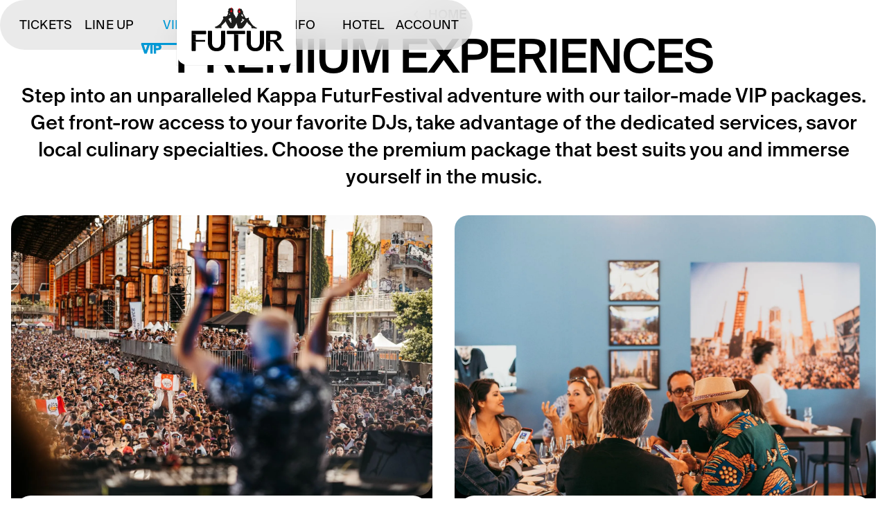

--- FILE ---
content_type: text/html
request_url: https://www.kappafuturfestival.it/en/vip
body_size: 12853
content:
<!DOCTYPE html><!-- Last Published: Wed Jan 14 2026 16:18:57 GMT+0000 (Coordinated Universal Time) --><html data-wf-domain="www.kappafuturfestival.it" data-wf-page="65e5cce48f9bb2fe5500af48" data-wf-site="65d36ce47f17f667c1d264a4" lang="en"><head><meta charset="utf-8"/><title>VIP | Kappa FuturFestival 2026 &#x27;The Futur is in Torino 🇮🇹&#x27;</title><link rel="alternate" hrefLang="x-default" href="https://www.kappafuturfestival.it/vip"/><link rel="alternate" hrefLang="it" href="https://www.kappafuturfestival.it/vip"/><link rel="alternate" hrefLang="en" href="https://www.kappafuturfestival.it/en/vip"/><meta content="Official Website | Festival at Parco Dora, Turin, Italy. 3, 4 &amp; 5 July 2026" name="description"/><meta content="VIP | Kappa FuturFestival 2026 &#x27;The Futur is in Torino 🇮🇹&#x27;" property="og:title"/><meta content="Official Website | Festival at Parco Dora, Turin, Italy. 3, 4 &amp; 5 July 2026" property="og:description"/><meta content="https://cdn.prod.website-files.com/65d36ce47f17f667c1d264a4/68ff6083e18d239b9857e06e_KFF26-Cover.jpg" property="og:image"/><meta content="VIP | Kappa FuturFestival 2026 &#x27;The Futur is in Torino 🇮🇹&#x27;" property="twitter:title"/><meta content="Official Website | Festival at Parco Dora, Turin, Italy. 3, 4 &amp; 5 July 2026" property="twitter:description"/><meta property="og:type" content="website"/><meta content="summary_large_image" name="twitter:card"/><meta content="width=device-width, initial-scale=1" name="viewport"/><link href="https://cdn.prod.website-files.com/65d36ce47f17f667c1d264a4/css/futur-testing.shared.404a561b0.min.css" rel="stylesheet" type="text/css" integrity="sha384-QEpWGwh4SsHXl+cDZ2tBW6ldlidm7hyV4s2D/me75LWdKlkj68GjIBxq2ZD2k2Vo" crossorigin="anonymous"/><script type="text/javascript">!function(o,c){var n=c.documentElement,t=" w-mod-";n.className+=t+"js",("ontouchstart"in o||o.DocumentTouch&&c instanceof DocumentTouch)&&(n.className+=t+"touch")}(window,document);</script><link href="https://cdn.prod.website-files.com/65d36ce47f17f667c1d264a4/686fb7b9af1222fadcb33bb4_686cba4f545322c29d4bb292_E1-futur%201.png" rel="shortcut icon" type="image/x-icon"/><link href="https://cdn.prod.website-files.com/65d36ce47f17f667c1d264a4/686fb7e1a95641e94ca97205_686cba4f545322c29d4bb292_E1-futur%202.png" rel="apple-touch-icon"/><!-- Finsweet Cookie Consent -->
<script async src="https://cdn.jsdelivr.net/npm/@finsweet/cookie-consent@1/fs-cc.js" fs-cc-mode="opt-in"></script>

<!-- Google Tag Manager -->
<script>(function(w,d,s,l,i){w[l]=w[l]||[];w[l].push({'gtm.start':
new Date().getTime(),event:'gtm.js'});var f=d.getElementsByTagName(s)[0],
j=d.createElement(s),dl=l!='dataLayer'?'&l='+l:'';j.async=true;j.src=
'https://www.googletagmanager.com/gtm.js?id='+i+dl;f.parentNode.insertBefore(j,f);
})(window,document,'script','dataLayer','GTM-WV8PZH6N');</script>
<!-- End Google Tag Manager -->

<style>
  
.truncate { text-overflow: ellipsis; }
  
body { 
  -webkit-font-smoothing: antialiased; 
  -moz-osx-font-smoothing: grayscale; 
  -o-font-smoothing: antialiased; 	
}

  
.marquee-text-wrapper {
  white-space: nowrap;
  will-change: transform;
  animation: marquee-track 40s linear infinite;
  /* manipulate the speed of the marquee by changing "40s" line above*/
}

@keyframes marquee-track {
  from { transform: translateX(0); }
  to { transform: translateX(-50%); }
}

@media only screen and (min-width: 767px) {
.marquee-text-wrapper:hover {
  animation-play-state: paused;
}
}
  
.css-gradient {
    background: linear-gradient(270deg, #006fb7, #fcc83d, #829d79, #006fb7);
    background-size: 800% 800%;

    -webkit-animation: AnimationName 4s ease infinite;
    -moz-animation: AnimationName 4s ease infinite;
    animation: AnimationName 4s ease infinite;
}

@-webkit-keyframes AnimationName {
    0%{background-position:93% 0%}
    50%{background-position:0% 100%}
    100%{background-position:93% 0%}
}
@-moz-keyframes AnimationName {
    0%{background-position:93% 0%}
    50%{background-position:0% 100%}
    100%{background-position:93% 0%}
}
@keyframes AnimationName {
    0%{background-position:93% 0%}
    50%{background-position:0% 100%}
    100%{background-position:93% 0%}
}

</style>

<script>
var Webflow = Webflow || [];
Webflow.push(function() {
  $('a.back-button').click(function() {
    if (history.length > 1) {
      history.back(1);
    } else {
      window.location.href = "/";
    }

    // Add a delay of 500 milliseconds (0.5 seconds) before refreshing the page
    setTimeout(function() {
      location.reload();
    }, 500);

    return false; // Prevent the default link behavior
  });

  window.addEventListener('pageshow', function(event) {
    // Check if the page is shown due to navigation (not a cached page)
    if (event.persisted) {
      location.reload(); // Refresh the page after navigation
    }
  });
});
</script>
</head><body><div class="page-wrapper"><div data-animation="default" data-collapse="medium" data-duration="400" data-easing="ease" data-easing2="ease" data-no-scroll="1" role="banner" class="navbar-copy w-nav"><div class="w-layout-blockcontainer container navbar-container w-container"><div class="navbar-wrapper-three"><div class="div-block-11"></div><a data-w-id="b9307dd5-bab8-8c9e-1ade-138875eeb475" href="/en" class="navbar-brand-three-copy w-nav-brand"><img src="https://cdn.prod.website-files.com/65d36ce47f17f667c1d264a4/68653e2d10107bc69a2098e9_futur-logo-2026.svg" loading="lazy" width="Auto" alt="" class="nav-logo-copy"/></a><nav role="navigation" class="nav-menu-wrapper-three w-nav-menu"><div class="nav-menu-three"><div id="w-node-b9307dd5-bab8-8c9e-1ade-138875eeb479-75eeb46f" class="mobile-event-info"><div class="div-block-46"><h3 class="lockup-subtitle">03 | 04 | 05 JULY 2026</h3></div></div><ul id="w-node-b9307dd5-bab8-8c9e-1ade-138875eeb47d-75eeb46f" role="list" class="nav-menu-block w-list-unstyled"><li class="nav-link-mobile"><div class="nav-icon-wrapper"><div class="navbar-icon-mobile w-embed"><svg width="33" height="32" viewBox="0 0 33 32" fill="none" xmlns="http://www.w3.org/2000/svg">
<path d="M13.4762 10.6673V9.33398M13.4762 16.6673V15.334M13.4762 22.6673V21.334M7.07624 5.33398H25.2096C26.703 5.33398 27.4498 5.33398 28.0202 5.62463C28.522 5.8803 28.9299 6.28824 29.1856 6.79001C29.4762 7.36044 29.4762 8.10718 29.4762 9.60065V11.334C26.8989 11.334 24.8096 13.4233 24.8096 16.0007C24.8096 18.578 26.8989 20.6673 29.4762 20.6673V22.4007C29.4762 23.8941 29.4762 24.6409 29.1856 25.2113C28.9299 25.7131 28.522 26.121 28.0202 26.3767C27.4498 26.6673 26.703 26.6673 25.2096 26.6673H7.07624C5.58276 26.6673 4.83603 26.6673 4.2656 26.3767C3.76383 26.121 3.35588 25.7131 3.10022 25.2113C2.80957 24.6409 2.80957 23.8941 2.80957 22.4007V20.6673C5.3869 20.6673 7.47624 18.578 7.47624 16.0007C7.47624 13.4233 5.3869 11.334 2.80957 11.334V9.60065C2.80957 8.10718 2.80957 7.36044 3.10022 6.79001C3.35588 6.28824 3.76383 5.8803 4.2656 5.62463C4.83603 5.33398 5.58276 5.33398 7.07624 5.33398Z" stroke="currentColor" stroke-width="2" stroke-linecap="round" stroke-linejoin="round"/>
</svg></div></div><a href="/en/tickets" class="link-nav">Tickets</a></li><li class="nav-link-mobile"><div class="nav-icon-wrapper"><div class="navbar-icon-mobile w-embed"><svg width="33" height="32" viewBox="0 0 33 32" fill="none" xmlns="http://www.w3.org/2000/svg">
<path d="M16.5 24.0002V7.45201C16.5 6.30905 16.5 5.73757 16.7407 5.39339C16.9509 5.09285 17.2756 4.89217 17.6385 4.83856C18.054 4.77718 18.5651 5.03275 19.5874 5.54389L24.5 8.0002M16.5 24.0002C16.5 26.2093 14.7091 28.0002 12.5 28.0002C10.2909 28.0002 8.5 26.2093 8.5 24.0002C8.5 21.7911 10.2909 20.0002 12.5 20.0002C14.7091 20.0002 16.5 21.7911 16.5 24.0002Z" stroke="currentColor" stroke-width="2" stroke-linecap="round" stroke-linejoin="round"/>
</svg></div></div><a href="/en/program" class="link-nav">Line up</a></li><li class="nav-link-mobile"><div class="nav-icon-wrapper"><div><div class="navbar-icon-mobile active w-embed"><svg width="33" height="32" viewBox="0 0 33 32" fill="none" xmlns="http://www.w3.org/2000/svg">
<path d="M16.5 24.0002V7.45201C16.5 6.30905 16.5 5.73757 16.7407 5.39339C16.9509 5.09285 17.2756 4.89217 17.6385 4.83856C18.054 4.77718 18.5651 5.03275 19.5874 5.54389L24.5 8.0002M16.5 24.0002C16.5 26.2093 14.7091 28.0002 12.5 28.0002C10.2909 28.0002 8.5 26.2093 8.5 24.0002C8.5 21.7911 10.2909 20.0002 12.5 20.0002C14.7091 20.0002 16.5 21.7911 16.5 24.0002Z" stroke="currentColor" stroke-width="2" stroke-linecap="round" stroke-linejoin="round"/>
</svg></div><div class="navbar-icon-mobile w-embed"><svg width="32" height="32" viewBox="0 0 32 32" fill="none" xmlns="http://www.w3.org/2000/svg">
<path d="M15.0439 4.60458C15.3512 3.982 15.5048 3.67071 15.7134 3.57125C15.8949 3.48471 16.1058 3.48471 16.2873 3.57125C16.4959 3.67071 16.6495 3.982 16.9568 4.60458L19.8724 10.5112C19.9631 10.695 20.0085 10.7869 20.0748 10.8583C20.1335 10.9214 20.2039 10.9726 20.2821 11.009C20.3704 11.0501 20.4718 11.0649 20.6746 11.0945L27.1963 12.0478C27.8831 12.1482 28.2265 12.1983 28.3854 12.3661C28.5236 12.512 28.5887 12.7126 28.5623 12.9119C28.5321 13.1409 28.2835 13.3831 27.7863 13.8673L23.0689 18.4621C22.9219 18.6053 22.8483 18.6769 22.8009 18.7621C22.7589 18.8376 22.7319 18.9204 22.7215 19.0062C22.7098 19.103 22.7272 19.2042 22.7619 19.4065L23.8749 25.8963C23.9923 26.5808 24.051 26.9231 23.9407 27.1262C23.8447 27.3029 23.6741 27.4268 23.4764 27.4635C23.2492 27.5056 22.9418 27.344 22.3271 27.0207L16.4968 23.9546C16.3152 23.8591 16.2243 23.8113 16.1286 23.7925C16.0439 23.7759 15.9568 23.7759 15.872 23.7925C15.7764 23.8113 15.6855 23.8591 15.5039 23.9546L9.67356 27.0207C9.05888 27.344 8.75154 27.5056 8.52429 27.4635C8.32657 27.4268 8.15596 27.3029 8.05998 27.1262C7.94966 26.9231 8.00836 26.5808 8.12576 25.8963L9.23884 19.4065C9.27354 19.2042 9.29089 19.103 9.27915 19.0062C9.26876 18.9204 9.24181 18.8376 9.1998 18.7621C9.15236 18.6769 9.07883 18.6053 8.93177 18.4621L4.2144 13.8673C3.71721 13.3831 3.46861 13.1409 3.43836 12.9119C3.41204 12.7126 3.47706 12.512 3.61533 12.3661C3.77424 12.1983 4.11762 12.1482 4.80438 12.0478L11.3261 11.0945C11.5289 11.0649 11.6303 11.0501 11.7186 11.009C11.7968 10.9726 11.8672 10.9214 11.9259 10.8583C11.9922 10.7869 12.0376 10.695 12.1283 10.5112L15.0439 4.60458Z" stroke="currentColor" stroke-width="2" stroke-linecap="round" stroke-linejoin="round"/>
</svg></div></div></div><a href="/en/vip" aria-current="page" class="link-nav w--current">Vip</a><div class="active-nav-text">VIP</div><div class="link-nav-indicator"></div></li></ul><a id="w-node-b9307dd5-bab8-8c9e-1ade-138875eeb49a-75eeb46f" href="#" class="navbar-spacer w-inline-block"></a><ul id="w-node-b9307dd5-bab8-8c9e-1ade-138875eeb49b-75eeb46f" role="list" class="nav-menu-block w-list-unstyled"><li class="nav-link-mobile"><div class="nav-icon-wrapper"><div class="navbar-icon-mobile w-embed"><svg width="32" height="32" viewBox="0 0 32 32" fill="none" xmlns="http://www.w3.org/2000/svg">
<path d="M15.9998 21.3337V16.0003M15.9998 10.667H16.0132M29.3332 16.0003C29.3332 23.3641 23.3636 29.3337 15.9998 29.3337C8.63604 29.3337 2.6665 23.3641 2.6665 16.0003C2.6665 8.63653 8.63604 2.66699 15.9998 2.66699C23.3636 2.66699 29.3332 8.63653 29.3332 16.0003Z" stroke="currentColor" stroke-width="2" stroke-linecap="round" stroke-linejoin="round"/>
</svg></div></div><a href="/en/info" class="link-nav">info</a></li><li class="nav-link-mobile"><div class="nav-icon-wrapper"><div class="navbar-icon-mobile w-embed"><svg width="32" height="32" viewBox="0 0 32 32" fill="none" xmlns="http://www.w3.org/2000/svg">
<path d="M2.66667 5.33333V20.5714M2.66667 26.6667V20.5714M2.66667 20.5714H17.4815M2.66667 20.5714H29.3333M29.3333 20.5714V14.4762C29.3333 11.9515 27.3435 9.90476 24.8889 9.90476H17.4815V20.5714M29.3333 20.5714H17.4815M29.3333 20.5714V26.6667M13.037 12.9524C13.037 14.6355 11.7105 16 10.0741 16C8.43768 16 7.11111 14.6355 7.11111 12.9524C7.11111 11.2692 8.43768 9.90476 10.0741 9.90476C11.7105 9.90476 13.037 11.2692 13.037 12.9524Z" stroke="currentColor" stroke-width="2" stroke-linecap="round" stroke-linejoin="round"/>
</svg></div></div><a href="https://hotel.kappafuturfestival.it/?utm_source=futurfestival_header&amp;utm_medium=website&amp;utm_campaign=kff26" target="_blank" class="link-nav">Hotel</a></li><li class="nav-link-mobile"><div class="nav-icon-wrapper"><div class="navbar-icon-mobile w-embed"><svg width="32" height="32" viewBox="0 0 32 32" fill="none" xmlns="http://www.w3.org/2000/svg">
<path d="M7.08579 25.9182C7.89689 24.0073 9.79063 22.667 11.9974 22.667H19.9974C22.2042 22.667 24.0979 24.0073 24.909 25.9182M21.3307 12.667C21.3307 15.6125 18.9429 18.0003 15.9974 18.0003C13.0519 18.0003 10.6641 15.6125 10.6641 12.667C10.6641 9.72147 13.0519 7.33366 15.9974 7.33366C18.9429 7.33366 21.3307 9.72147 21.3307 12.667ZM29.3307 16.0003C29.3307 23.3641 23.3612 29.3337 15.9974 29.3337C8.6336 29.3337 2.66406 23.3641 2.66406 16.0003C2.66406 8.63653 8.6336 2.66699 15.9974 2.66699C23.3612 2.66699 29.3307 8.63653 29.3307 16.0003Z" stroke="currentColor" stroke-width="2.66667" stroke-linecap="round" stroke-linejoin="round"/>
</svg></div></div><a href="https://store.kappafuturfestival.it/users/sign_in" target="_blank" class="link-nav">Account</a></li></ul></div></nav><div class="menu-button navbar-mobile-icon w-nav-button"><div class="icon w-icon-nav-menu"></div></div></div></div></div><section class="top-section-image"><img src="https://cdn.prod.website-files.com/65d36ce47f17f667c1d264a4/65fda0e8c56ca257f7123c85_Copy%20of%20%40snapbeard_kff23_0190.webp" loading="lazy" width="Auto" alt="" sizes="(max-width: 2268px) 100vw, 2268px" srcset="https://cdn.prod.website-files.com/65d36ce47f17f667c1d264a4/65fda0e8c56ca257f7123c85_Copy%20of%20%40snapbeard_kff23_0190-p-500.webp 500w, https://cdn.prod.website-files.com/65d36ce47f17f667c1d264a4/65fda0e8c56ca257f7123c85_Copy%20of%20%40snapbeard_kff23_0190-p-800.webp 800w, https://cdn.prod.website-files.com/65d36ce47f17f667c1d264a4/65fda0e8c56ca257f7123c85_Copy%20of%20%40snapbeard_kff23_0190-p-1080.webp 1080w, https://cdn.prod.website-files.com/65d36ce47f17f667c1d264a4/65fda0e8c56ca257f7123c85_Copy%20of%20%40snapbeard_kff23_0190-p-1600.webp 1600w, https://cdn.prod.website-files.com/65d36ce47f17f667c1d264a4/65fda0e8c56ca257f7123c85_Copy%20of%20%40snapbeard_kff23_0190-p-2000.webp 2000w, https://cdn.prod.website-files.com/65d36ce47f17f667c1d264a4/65fda0e8c56ca257f7123c85_Copy%20of%20%40snapbeard_kff23_0190.webp 2268w" class="hero-image"/><div class="w-layout-blockcontainer container hero-image w-container"><div class="w-layout-grid grid hero-white-bar"><div id="w-node-_1b768e47-5838-e093-d11c-07a0c5954d18-c5954d15" class="white-bar"></div></div></div></section><section class="top-section-sub-pages"><div class="w-layout-blockcontainer container v3 w-container"><div id="w-node-_10c285da-20e3-b2af-e09b-e7290350cc2b-0350cc28" class="bread-crum-wrapper-sub"><div class="bread-crum"><div class="bread-crum-link-wrap"><img src="https://cdn.prod.website-files.com/65d36ce47f17f667c1d264a4/65e76015a98fc66c0d15dff9_Kappa%20FuturFestival%202024%20Chevron%20Right%201.svg" loading="lazy" alt=""/><a href="/" class="breadcrum-text home">Home</a></div><div class="bread-crum-link-wrap"></div><div class="bread-crum-link-wrap"></div><div class="bread-crum-link-wrap"></div></div><h1>Premium Experiences</h1><p class="paragraph-4">Step into an unparalleled Kappa FuturFestival adventure with our tailor-made VIP packages. Get front-row access to your favorite DJs, take advantage of the dedicated services, savor local culinary specialties. Choose the premium package that best suits you and immerse yourself in the music.</p></div></div></section><div id="w-node-_58e92389-38b8-6c32-48c1-98b5e1bef796-5500af48" class="w-layout-layout quick-stack-grid wf-layout-layout"><div class="w-layout-cell"><a data-w-id="aaf4d5aa-2570-8f7a-1607-8b7bd4a61c7f" href="https://store.kappafuturfestival.it/events/kappa-futurfestival-2026-d524/tickets?" class="image-area w-inline-block"><div class="relative"><img src="https://cdn.prod.website-files.com/65d36ce47f17f667c1d264a4/6731fb3227a2cd7b38d1cf5e_%40bettercalldusna_kff23_0466.webp" loading="lazy" alt="" sizes="(max-width: 2048px) 100vw, 2048px" srcset="https://cdn.prod.website-files.com/65d36ce47f17f667c1d264a4/6731fb3227a2cd7b38d1cf5e_%40bettercalldusna_kff23_0466-p-500.webp 500w, https://cdn.prod.website-files.com/65d36ce47f17f667c1d264a4/6731fb3227a2cd7b38d1cf5e_%40bettercalldusna_kff23_0466-p-800.webp 800w, https://cdn.prod.website-files.com/65d36ce47f17f667c1d264a4/6731fb3227a2cd7b38d1cf5e_%40bettercalldusna_kff23_0466-p-1080.webp 1080w, https://cdn.prod.website-files.com/65d36ce47f17f667c1d264a4/6731fb3227a2cd7b38d1cf5e_%40bettercalldusna_kff23_0466-p-1600.webp 1600w, https://cdn.prod.website-files.com/65d36ce47f17f667c1d264a4/6731fb3227a2cd7b38d1cf5e_%40bettercalldusna_kff23_0466-p-2000.webp 2000w, https://cdn.prod.website-files.com/65d36ce47f17f667c1d264a4/6731fb3227a2cd7b38d1cf5e_%40bettercalldusna_kff23_0466-p-2600.webp 2600w, https://cdn.prod.website-files.com/65d36ce47f17f667c1d264a4/6731fb3227a2cd7b38d1cf5e_%40bettercalldusna_kff23_0466-p-3200.webp 3200w, https://cdn.prod.website-files.com/65d36ce47f17f667c1d264a4/6731fb3227a2cd7b38d1cf5e_%40bettercalldusna_kff23_0466.webp 3600w" class="image-12"/><div class="div-block-94"></div></div><div class="image-component"><div class="image-component-header-copy"><h3 class="heading-20">VIP Lounge</h3><div class="div-block-67"><div class="div-block-69"></div><div class="icon-24px-embed w-embed"><svg width="24" height="24" viewBox="0 0 24 24" fill="none" xmlns="http://www.w3.org/2000/svg">
<path fill-rule="evenodd" clip-rule="evenodd" d="M5.29289 8.29289C5.68342 7.90237 6.31658 7.90237 6.70711 8.29289L12 13.5858L17.2929 8.29289C17.6834 7.90237 18.3166 7.90237 18.7071 8.29289C19.0976 8.68342 19.0976 9.31658 18.7071 9.70711L12.7071 15.7071C12.3166 16.0976 11.6834 16.0976 11.2929 15.7071L5.29289 9.70711C4.90237 9.31658 4.90237 8.68342 5.29289 8.29289Z" fill="currentColor"/>
</svg></div></div></div><div class="image-component-content"><div class="text-block-14">The VIP lounge is an elegant and comfortable space where you can relax away from the crowd with everything you need, such as an à la carte restaurant, a cocktail bar offering high-quality products, a beauty bar with free make-up and hairstyling services, a concierge service to meet all your needs, the official merchandise shop, and much more!</div></div></div><div class="image-area-line"></div></a></div><div class="w-layout-cell"><a data-w-id="aaf4d5aa-2570-8f7a-1607-8b7bd4a61c7f" href="https://store.kappafuturfestival.it/events/kappa-futurfestival-2026-d524/tickets?" class="image-area w-inline-block"><div class="relative"><img src="https://cdn.prod.website-files.com/65d36ce47f17f667c1d264a4/6731fdb3872f6bef6c53b69d_KFF24%20-%20Phlame-8791.webp" loading="lazy" alt="" sizes="(max-width: 2048px) 100vw, 2048px" srcset="https://cdn.prod.website-files.com/65d36ce47f17f667c1d264a4/6731fdb3872f6bef6c53b69d_KFF24%20-%20Phlame-8791-p-500.webp 500w, https://cdn.prod.website-files.com/65d36ce47f17f667c1d264a4/6731fdb3872f6bef6c53b69d_KFF24%20-%20Phlame-8791-p-800.webp 800w, https://cdn.prod.website-files.com/65d36ce47f17f667c1d264a4/6731fdb3872f6bef6c53b69d_KFF24%20-%20Phlame-8791-p-1080.webp 1080w, https://cdn.prod.website-files.com/65d36ce47f17f667c1d264a4/6731fdb3872f6bef6c53b69d_KFF24%20-%20Phlame-8791-p-1600.webp 1600w, https://cdn.prod.website-files.com/65d36ce47f17f667c1d264a4/6731fdb3872f6bef6c53b69d_KFF24%20-%20Phlame-8791-p-2000.webp 2000w, https://cdn.prod.website-files.com/65d36ce47f17f667c1d264a4/6731fdb3872f6bef6c53b69d_KFF24%20-%20Phlame-8791.webp 2048w" class="image-12"/><div class="div-block-94"></div></div><div class="image-component"><div class="image-component-header-copy"><h3 class="heading-20">FINE DINING</h3><div class="div-block-67"><div class="div-block-69"></div><div class="icon-24px-embed w-embed"><svg width="24" height="24" viewBox="0 0 24 24" fill="none" xmlns="http://www.w3.org/2000/svg">
<path fill-rule="evenodd" clip-rule="evenodd" d="M5.29289 8.29289C5.68342 7.90237 6.31658 7.90237 6.70711 8.29289L12 13.5858L17.2929 8.29289C17.6834 7.90237 18.3166 7.90237 18.7071 8.29289C19.0976 8.68342 19.0976 9.31658 18.7071 9.70711L12.7071 15.7071C12.3166 16.0976 11.6834 16.0976 11.2929 15.7071L5.29289 9.70711C4.90237 9.31658 4.90237 8.68342 5.29289 8.29289Z" fill="currentColor"/>
</svg></div></div></div><div class="image-component-content"><div class="text-block-14">The VIP dining experience at Kappa FuturFestival, curated by the renowned Razzo restaurant in the VIP lounge, takes festival cuisine to new heights. Guests can enjoy a selection of gourmet dishes prepared by top chefs, accompanied by premium beverages and dedicated table service, all in an exclusive and refined setting that offers a luxurious retreat in the vibrant heart of the festival.</div></div></div><div class="image-area-line"></div></a></div></div><div id="w-node-_2d8a6574-c144-abfa-6c9d-504a84844851-5500af48" class="w-layout-layout quick-stack-grid wf-layout-layout"><div class="w-layout-cell"><a data-w-id="aaf4d5aa-2570-8f7a-1607-8b7bd4a61c7f" href="https://store.kappafuturfestival.it/events/kappa-futurfestival-2026-d524/tickets?" class="image-area w-inline-block"><div class="relative"><img src="https://cdn.prod.website-files.com/65d36ce47f17f667c1d264a4/6707e7be7e989ee58c15f48d_Copy%20of%20DSC00109-ELEPHANT%20STUDIO.webp" loading="lazy" alt="" sizes="(max-width: 2048px) 100vw, 2048px" srcset="https://cdn.prod.website-files.com/65d36ce47f17f667c1d264a4/6707e7be7e989ee58c15f48d_Copy%20of%20DSC00109-ELEPHANT%20STUDIO-p-500.webp 500w, https://cdn.prod.website-files.com/65d36ce47f17f667c1d264a4/6707e7be7e989ee58c15f48d_Copy%20of%20DSC00109-ELEPHANT%20STUDIO-p-800.webp 800w, https://cdn.prod.website-files.com/65d36ce47f17f667c1d264a4/6707e7be7e989ee58c15f48d_Copy%20of%20DSC00109-ELEPHANT%20STUDIO-p-1080.webp 1080w, https://cdn.prod.website-files.com/65d36ce47f17f667c1d264a4/6707e7be7e989ee58c15f48d_Copy%20of%20DSC00109-ELEPHANT%20STUDIO-p-1600.webp 1600w, https://cdn.prod.website-files.com/65d36ce47f17f667c1d264a4/6707e7be7e989ee58c15f48d_Copy%20of%20DSC00109-ELEPHANT%20STUDIO-p-2000.webp 2000w, https://cdn.prod.website-files.com/65d36ce47f17f667c1d264a4/6707e7be7e989ee58c15f48d_Copy%20of%20DSC00109-ELEPHANT%20STUDIO.webp 2048w" class="image-12"/><div class="div-block-94"></div></div><div class="image-component"><div class="image-component-header-copy"><h3 class="heading-20">TERRACES</h3><div class="div-block-67"><div class="div-block-69"></div><div class="icon-24px-embed w-embed"><svg width="24" height="24" viewBox="0 0 24 24" fill="none" xmlns="http://www.w3.org/2000/svg">
<path fill-rule="evenodd" clip-rule="evenodd" d="M5.29289 8.29289C5.68342 7.90237 6.31658 7.90237 6.70711 8.29289L12 13.5858L17.2929 8.29289C17.6834 7.90237 18.3166 7.90237 18.7071 8.29289C19.0976 8.68342 19.0976 9.31658 18.7071 9.70711L12.7071 15.7071C12.3166 16.0976 11.6834 16.0976 11.2929 15.7071L5.29289 9.70711C4.90237 9.31658 4.90237 8.68342 5.29289 8.29289Z" fill="currentColor"/>
</svg></div></div></div><div class="image-component-content"><div class="text-block-14">Panoramic terraces with an incredible view of the two main stages, featuring cocktail bars with premium products, so you won’t miss a single moment of the show.</div></div></div><div class="image-area-line"></div></a></div><div class="w-layout-cell"></div></div><section class="info-section"><div class="w-layout-blockcontainer container w-container"><div class="w-layout-grid grid"><h2 id="w-node-_63cdb61d-09d2-0578-808e-23f5d167251a-5500af48" class="heading-22-copy">The Experiences</h2></div><div class="w-layout-grid grid"><div id="w-node-e844bed9-6f5a-a2ba-5d72-d379cc985480-5500af48" class="sub-navigation-grid"><a href="#section-gold" id="w-node-e844bed9-6f5a-a2ba-5d72-d379cc985481-5500af48" class="sub-nav-link no-icon w-inline-block"><div>Gold</div></a><a href="#section-art" id="w-node-e844bed9-6f5a-a2ba-5d72-d379cc985485-5500af48" class="sub-nav-link no-icon w-inline-block"><div>ART &amp; TECHNO</div></a><a href="#section-vip" id="w-node-e844bed9-6f5a-a2ba-5d72-d379cc985489-5500af48" class="sub-nav-link no-icon w-inline-block"><div>VIP</div></a></div></div><div id="section-vip" class="w-layout-grid grid vip-sections"><div id="w-node-_1802d697-35cf-5ff5-2697-0f7eeb827a40-5500af48" class="cell"><h3 class="heading-15">VIP EXPERIENCE</h3><p>Experience Kappa FuturFestival in ultimate style and comfort. Enjoy the dedicated entrance, VIP terraces, and our exclusive Lounge with a Premium Cocktail Bar, Restaurant and much more. Take advantage of all the extra services, including parking with shuttle, lockers to recharge your phone and luxury toilettes, to live a stress-free experience that make your Futur unforgettable.</p><div class="vip-block"><p class="paragraph-3"><strong>ACCESS<em>  </em></strong></p><ul role="list" class="list"><li><div class="ticket-detail-item">Dedicated entrance<em>	</em></div></li><li><div class="ticket-detail-item">VIP Terraces</div></li><li><div class="ticket-detail-item">VIP Lounge</div></li></ul></div><div class="vip-block"><p class="paragraph-3"><strong>SERVICES<em>		</em></strong></p><ul role="list" class="list"><li><div class="ticket-detail-item">Luxury Toilet</div></li><li><div class="ticket-detail-item">Premium Cocktail Bar</div></li><li><div class="ticket-detail-item">Restaurant</div></li><li><div class="ticket-detail-item">Beauty Bar</div></li><li><div class="ticket-detail-item">Parking with Shuttle<em>*</em></div></li><li><div class="ticket-detail-item">Transportation from/to the center of Torino at the Festival*</div></li></ul></div><div class="label content-40-text">* Not included in the ticket price</div><div class="div-block-74"><a href="https://store.kappafuturfestival.it/events/kappa-futurfestival-2026-d524/tickets?" class="button-secondary action-color-border w-button">Tickets</a></div></div><div id="w-node-_6de5db87-b4d9-74bf-506f-2cf059873c9a-5500af48" class="cell image vip"><img src="https://cdn.prod.website-files.com/65d36ce47f17f667c1d264a4/6762eaafa462826d6b74cd92_%40bettercalldusna_31.webp" loading="lazy" alt="" class="image-cell"/></div></div><div id="section-gold" class="w-layout-grid grid vip-sections"><div id="w-node-_899035fd-b4e6-0dbb-fa2d-79cabcb3c94c-5500af48" class="cell"><h3 class="heading-15">Gold EXPERIENCE</h3><div class="vip-block"><div>Choose Gold to enjoy all the VIP privileges plus get complimentary access to all collateral events, dedicated transportation to the Festival grounds, and exclusive access to the Futur Stage to watch your favorite artists from up close.</div><p class="paragraph-3">Access</p><ul role="list" class="list"><li><div class="ticket-detail-item">Dedicated entrance</div></li><li><div class="ticket-detail-item">VIP Terraces</div></li><li><div class="ticket-detail-item">VIP Lounge</div></li><li><div class="ticket-detail-item">Futur Stage access *</div></li><li><div class="ticket-detail-item">Complimentary access to the After Parties</div></li><li><div class="ticket-detail-item">Complimentary access to the Welcome Cocktail</div></li></ul></div><div class="vip-block"><p class="paragraph-3"><strong>SERVICES</strong></p><ul role="list" class="list"><li><div class="ticket-detail-item">Luxury Toilet</div></li><li><div class="ticket-detail-item">Premium Cocktail Bar</div></li><li><div class="ticket-detail-item">Restaurant</div></li><li><div class="ticket-detail-item">Beauty Bar</div></li><li><div class="ticket-detail-item">Complimentary Transfer **</div></li></ul></div><div class="label content-40-text">* 15 minutes of uninterrupted access at the discretion of the organization and availability of the artist.</div><div class="label content-40-text">** Pick-up/Drop-off in the center of Torino</div><div class="div-block-74"><a href="https://store.kappafuturfestival.it/events/kappa-futurfestival-2026-d524/tickets?" class="button-secondary action-color-border w-button">Tickets</a></div></div><div id="w-node-_899035fd-b4e6-0dbb-fa2d-79cabcb3c976-5500af48" class="cell image vip"><img src="https://cdn.prod.website-files.com/65d36ce47f17f667c1d264a4/661524b9f4218dee2165183b_%40bettercalldusna_kff23_0298.webp" loading="lazy" width="Auto" sizes="(max-width: 479px) 100vw, 270px" alt="" srcset="https://cdn.prod.website-files.com/65d36ce47f17f667c1d264a4/661524b9f4218dee2165183b_%40bettercalldusna_kff23_0298-p-500.webp 500w, https://cdn.prod.website-files.com/65d36ce47f17f667c1d264a4/661524b9f4218dee2165183b_%40bettercalldusna_kff23_0298-p-800.webp 800w, https://cdn.prod.website-files.com/65d36ce47f17f667c1d264a4/661524b9f4218dee2165183b_%40bettercalldusna_kff23_0298-p-1080.webp 1080w, https://cdn.prod.website-files.com/65d36ce47f17f667c1d264a4/661524b9f4218dee2165183b_%40bettercalldusna_kff23_0298-p-1600.webp 1600w, https://cdn.prod.website-files.com/65d36ce47f17f667c1d264a4/661524b9f4218dee2165183b_%40bettercalldusna_kff23_0298-p-2000.webp 2000w, https://cdn.prod.website-files.com/65d36ce47f17f667c1d264a4/661524b9f4218dee2165183b_%40bettercalldusna_kff23_0298-p-2600.webp 2600w, https://cdn.prod.website-files.com/65d36ce47f17f667c1d264a4/661524b9f4218dee2165183b_%40bettercalldusna_kff23_0298-p-3200.webp 3200w, https://cdn.prod.website-files.com/65d36ce47f17f667c1d264a4/661524b9f4218dee2165183b_%40bettercalldusna_kff23_0298.webp 3600w" class="image-cell _100"/></div></div><div id="section-art" class="w-layout-grid grid vip-sections"><div id="w-node-d7b294fa-172b-ec17-90d2-a3226e0d5ab2-5500af48" class="cell"><h3 class="heading-15">ART &amp; TECHNO EXPERIENCE</h3><p>The Art &amp; Techno program provides a complete immersion into music and local culture. The 4-day package includes hospitality in a 5-star <!-- -->Hotel, gourmet lunches, visits to the best art galleries, artist studios and private collections in Torino accompanied by a professional guide, dedicated transfers, complimentary access  to all collateral events, and exclusive access to the Futur Stage to watch your favorite artists from up close.</p><div class="vip-block"><p class="paragraph-3">Access</p><ul role="list" class="list"><li><div class="ticket-detail-item">Dedicated entrance</div></li><li><div class="ticket-detail-item">VIP Terraces</div></li><li><div class="ticket-detail-item">VIP Lounge</div></li><li><div class="ticket-detail-item">Futur Stage access *</div></li><li><div class="ticket-detail-item">Complimentary access to the After Parties</div></li><li><div class="ticket-detail-item">Complimentary access to the Welcome Cocktail</div></li></ul></div><div class="vip-block"><p class="paragraph-3"><strong><em> </em>SERVICES</strong></p><ul role="list" class="list"><li><div class="ticket-detail-item">Wardrobe and Luxury Toilet</div></li><li><div class="ticket-detail-item">Premium Cocktail Bar</div></li><li><div class="ticket-detail-item">Restaurant</div></li><li><div class="ticket-detail-item">Beauty Bar</div></li><li><div class="ticket-detail-item">Complimentary Transfers**</div></li></ul></div><div class="vip-block"><p class="paragraph-3"><strong>HOSPITALITY</strong></p><ul role="list" class="list"><li><div class="ticket-detail-item">4 nights in 5 Star Hotel with breakfast included</div></li><li><div class="ticket-detail-item">Exclusive 3-Day Art Experience with a professional art guide</div></li><li><div class="ticket-detail-item">Torino+Piemonte Card with free admission to selected museums and exhibitions</div></li><li><div class="ticket-detail-item">Welcome Kit</div></li><li><div class="ticket-detail-item">Lunches and dinners included</div></li></ul></div><div class="label content-40-text">* 15 minutes of uninterrupted access at the discretion of the organization and availability of the artist.</div><div class="label content-40-text">** Pick-up/Drop-off from the Hotel</div><div class="div-block-74"><a href="https://store.kappafuturfestival.it/events/kappa-futurfestival-2026-d524/tickets?" class="button-secondary action-color-border w-button">Tickets</a></div></div><div id="w-node-d7b294fa-172b-ec17-90d2-a3226e0d5ae1-5500af48" class="cell image vip"><img src="https://cdn.prod.website-files.com/65d36ce47f17f667c1d264a4/661525833c28d71b342256ac_%40bettercalldusna_kff23_0395.webp" loading="lazy" alt="" class="image-cell"/></div></div></div></section><section id="section-cashless" class="faq-section"><div class="w-layout-blockcontainer container w-container"></div></section><section class="footer"><div class="w-layout-blockcontainer container cookies v3 w-container"><div class="w-layout-grid grid"><div id="w-node-_279533a2-152f-fe77-4e20-39f14ca7dd71-17492759" class="discover-more-link-block-copy"><div id="w-node-a38cb871-fdec-d78e-e1cb-febe532cf5cc-17492759" class="div-block-73"><img src="https://cdn.prod.website-files.com/65d36ce47f17f667c1d264a4/67d0294f6c677905b4e26028_Copy%20of%20Columns_03_Banner%201%20(2).webp" loading="lazy" alt=""/></div><div class="save-the-date"><div class="div-block-33"><h3 class="content-60-text">03 | 04 | 05 July 2026</h3><h1 class="heading-footer-slogan">Futurfestival</h1><h3 class="content-60-text">Parco Dora, Torino Italy</h3></div><div class="div-block-28"><div id="w-node-e2c643f2-64bc-1cc1-c1b3-7dfb7b822569-17492759" class="div-block-76-2-2"><a href="/en/tickets" class="button-secondary fill hide w-button">tickets</a><a href="https://www.drivalia.com/it/ita/offer-detail/PROMOKFF2024" target="_blank" class="button-secondary fill hide w-button">CAR RENTAL</a></div><div id="w-node-fbb08778-65a4-61bf-36e0-7bd8a0bafe30-17492759" class="div-block-76-2-2"><a href="/en/download-app" class="button-secondary fill w-button">Download app</a><a href="/en/tickets" class="button-secondary fill w-button">Tickets</a></div></div><img src="https://cdn.prod.website-files.com/65d36ce47f17f667c1d264a4/68543a082ecd83092c64a44b_qYPBqHri7UAqiwftKuDjhdqr73fO4YO8n-RjM7WTaQcRCjBImfCVUjEO6pstOvgj9oWZ6spcb-HfwEBmkn4U5Q-02.png" loading="lazy" alt="" class="image-24"/></div></div></div><div class="footer-grid"><div id="w-node-e5846c44-122d-8e91-1ba6-0d391749275c-17492759" class="div-block-3"><div><h3>JOIN OUR COMMUNITY</h3></div><p>Stay up to date on all festival announcements, news, offers and more!<br/></p><div class="spacer-16"></div><a href="/en/newsletter" class="button-secondary action-color-border w-button">Subscribe</a><p><br/>A project by Movement Entertainment and Associazione Suoni e Colori<br/></p><div class="div-block-75"><div class="w-locales-list"><div data-hover="false" data-delay="0" class="dropdown w-dropdown"><div class="dropdown-toggle w-dropdown-toggle"><div class="button-secondary"><div>Language</div><img src="https://cdn.prod.website-files.com/65d36ce47f17f667c1d264a4/65f98574ac1b1f225c211c0b_uk-flag.svg" loading="lazy" alt="" class="image-15"/><div class="html-embed-16 w-embed"><svg width="16" height="16" viewBox="0 0 16 16" fill="none" xmlns="http://www.w3.org/2000/svg">
<path d="M4 6L8 10L12 6" stroke="black" stroke-width="2" stroke-linecap="round" stroke-linejoin="round"/>
</svg></div></div></div><nav class="dropdown-list w-dropdown-list"><div role="list" class="locales-list-2 w-locales-items"><div role="listitem" class="w-locales-item"><a hreflang="it" href="/vip" class="button-secondary">Italiano</a></div><div role="listitem" class="w-locales-item"><a hreflang="en" href="/en/vip" aria-current="page" class="button-secondary w--current">English</a></div></div></nav></div></div></div><p>© 2026 Movement Entertainment Srl - VAT number IT11044940010 — REA 1183609<br/></p></div><div id="w-node-e5846c44-122d-8e91-1ba6-0d391749276e-17492759"><div class="div-block-4"><div id="w-node-e5846c44-122d-8e91-1ba6-0d3917492770-17492759" class="footer-link-section"><div class="subtitle-footer"><h3>FUTUR</h3></div><a href="/en/2025" class="link-footer w-inline-block"><div class="body content-60-text">2025</div></a><a href="/en/news" class="link-footer w-inline-block"><div class="body content-60-text">News</div></a><a href="/en/vip" aria-current="page" class="link-footer w-inline-block w--current"><div class="body content-60-text">VIPS</div></a><a href="/en/events" class="link-footer w-inline-block"><div class="body content-60-text">Events</div></a><a href="/en/sustainability" class="link-footer w-inline-block"><div class="body content-60-text">Sustainability</div></a><a href="#" class="link-footer w-inline-block"><div class="body content-60-text">Gallery</div></a><a href="/en/partners" class="link-footer w-inline-block"><div class="body content-60-text">Partners and Sponsors</div></a><a href="/en/contact" class="link-footer w-inline-block"><div class="body content-60-text">Contact us</div></a><a href="/en/download-app" class="link-footer w-inline-block"><div class="body content-60-text">Download app</div></a><a href="https://hotel.kappafuturfestival.it/?utm_source=futurfestival_footer&amp;utm_medium=website&amp;utm_campaign=kff26" target="_blank" class="link-footer w-inline-block"><div class="body content-60-text">Hotel<span class="nav-link-text-span footer"></span></div></a><a href="https://www.kappa.com/collections/kappa-futurfestival" target="_blank" class="link-footer w-inline-block"><div class="body content-60-text">Merch<span class="nav-link-text-span footer"></span></div></a></div><div id="w-node-e5846c44-122d-8e91-1ba6-0d3917492780-17492759" class="footer-link-section"><div class="subtitle-footer"><h3>LEGAL</h3></div><a href="/en/legal/privacy-policy" class="link-footer w-inline-block"><div class="body content-60-text">Privacy</div></a><a href="#cookie-settings" fs-cc="open-preferences" class="link-footer w-inline-block"><div class="body content-60-text">Cookies</div></a></div><div id="w-node-e5846c44-122d-8e91-1ba6-0d391749278d-17492759" class="footer-link-section"><div class="subtitle-footer"><h3>Socials</h3></div><a href="https://www.instagram.com/futur_festival/" target="_blank" class="link-footer w-inline-block"><img src="https://cdn.prod.website-files.com/65d36ce47f17f667c1d264a4/65d38604758a41974bcc338c_Instagram.svg" loading="lazy" alt=""/><div class="body content-60-text">Instagram</div></a><a href="https://www.facebook.com/FuturFestival" target="_blank" class="link-footer w-inline-block"><img src="https://cdn.prod.website-files.com/65d36ce47f17f667c1d264a4/65d38602777f6159f6c7a385_Facebook%20logo.svg" loading="lazy" alt=""/><div class="body content-60-text">Facebook</div></a><a href="https://twitter.com/futurfestival" target="_blank" class="link-footer w-inline-block"><img src="https://cdn.prod.website-files.com/65d36ce47f17f667c1d264a4/65d3860276f002ffb62a3795_x-twitter.svg" loading="lazy" alt=""/><div class="body content-60-text">X</div></a><a href="https://music.apple.com/gb/curator/kappa-futurfestival/1668252209" target="_blank" class="link-footer w-inline-block"><img src="https://cdn.prod.website-files.com/65d36ce47f17f667c1d264a4/65f960e85eb8f7eabad08369_apple.svg" loading="lazy" width="24" alt=""/><div class="body content-60-text">Apple music</div></a><a href="https://www.youtube.com/@futur_festival" target="_blank" class="link-footer w-inline-block"><img src="https://cdn.prod.website-files.com/65d36ce47f17f667c1d264a4/65d3860269b20376c058b20a_Youtube%20logo.svg" loading="lazy" alt=""/><div class="body content-60-text">youtube</div></a><a href="https://open.spotify.com/user/futurfestival" target="_blank" class="link-footer w-inline-block"><img src="https://cdn.prod.website-files.com/65d36ce47f17f667c1d264a4/65d3860261b3cfdaf76eb4de_Spotify%20logo.svg" loading="lazy" alt=""/><div class="body content-60-text">Spotify</div></a><a href="https://www.tiktok.com/@kappafuturfestival" target="_blank" class="link-footer w-inline-block"><img src="https://cdn.prod.website-files.com/65d36ce47f17f667c1d264a4/65d386029f0dd06b57597f82_TikTok.svg" loading="lazy" alt=""/><div class="body content-60-text">TikTok</div></a></div></div></div></div><div class="cookie-wrapper"><div fs-cc="banner" class="fs-cc-banner3_component"><div class="div-block-103"><h3 class="heading-28">Cookies</h3><a fs-cc="deny" href="#" class="button is-secondary icon-only w-inline-block"><div class="w-embed"><svg width="24" height="24" viewBox="0 0 24 24" fill="none" xmlns="http://www.w3.org/2000/svg">
<path d="M17 7L7 17M7 7L17 17" stroke="black" style="stroke:black;stroke-opacity:1;" stroke-width="2" stroke-linecap="round" stroke-linejoin="round"/>
</svg></div></a></div><p class="fs-cc-banner3_paragraph">This site uses certain types of technical cookies necessary for its proper functioning, as well as statistical and profiling cookies, including third-party cookies. If you wish to deny consent, close the banner by clicking the X at the top right; this will maintain the default settings and allow you to continue browsing without cookies or other tracking tools beyond the technical ones. If you want to accept all cookies, click &quot;accept all&quot;; if you prefer to select the cookies you wish to accept, click &quot;customize.&quot; To learn more, please refer to the <a href="#">Privacy Policy</a>.</p><div class="fs-cc-banner3_buttons-wrapper"><a fs-cc="open-preferences" href="#cookie-settings" class="button is-secondary cookie w-inline-block"><div class="fs-cc-banner3_button-text">Settings</div></a><div class="fs-cc-banner3_buttons-wrapper v2"><a fs-cc="deny" href="#" class="button is-secondary cookie second-cookie w-inline-block"><div class="fs-cc-banner3_button-text">Deny all</div></a><a fs-cc="allow" href="#" class="button is-secondary cookie second-cookie w-inline-block"><div class="fs-cc-banner3_button-text">Accept all</div></a></div></div></div><div id="cookie-settings" fs-cc="preferences" class="footer-grid-cookies w-node-_46ae5694-c26a-0e3f-1343-63966efad992-17492759"><div id="w-node-_14e21c21-2f07-75ba-7f7e-82a9f0426625-17492759" class="div-block-70"><h3>Privacy Preferences</h3><p>We and our partners store and/or access information on a device, such as cookies, and process personal data, such as unique identifiers and standard information sent by a device for personalized ads and content, ad and content measurement, and audience insights, as well as to develop and improve products.<br/></p></div><div id="w-node-_46ae5694-c26a-0e3f-1343-63966efad995-17492759" class="fs-cc-prefs3_form-wrapper w-form"><form id="cookie-preferences" name="wf-form-Cookie-Preferences" data-name="Cookie Preferences" method="get" class="fs-cc-prefs3_form" data-wf-page-id="65e5cce48f9bb2fe5500af48" data-wf-element-id="46ae5694-c26a-0e3f-1343-63966efad996" data-wf-locale-id="65d36ce47f17f667c1d264a8"><div class="fs-cc-prefs3_content"><div class="fs-cc-prefs3_option"><div class="fs-cc-prefs3_toggle-wrapper"><div class="fs-cc-prefs3_label">Essential cookies</div><div class="fs-cc-prefs3_line"></div><div>Required</div></div></div><div class="fs-cc-prefs3_option"><div class="fs-cc-prefs3_toggle-wrapper"><div class="fs-cc-prefs3_label">Marketing cookies</div><div class="fs-cc-prefs3_line"></div><label class="w-checkbox fs-cc-prefs3_checkbox-field"><div class="w-checkbox-input w-checkbox-input--inputType-custom fs-cc-prefs3_checkbox"></div><input type="checkbox" id="Marketing" name="Marketing" data-name="Marketing" fs-cc-checkbox="marketing" style="opacity:0;position:absolute;z-index:-1"/><span for="Marketing" class="fs-cc-prefs3_checkbox-label w-form-label">Essential</span></label></div></div><div class="fs-cc-prefs3_option"><div class="fs-cc-prefs3_toggle-wrapper"><div class="fs-cc-prefs3_label">Personalization cookies</div><div class="fs-cc-prefs3_line"></div><label class="w-checkbox fs-cc-prefs3_checkbox-field"><div class="w-checkbox-input w-checkbox-input--inputType-custom fs-cc-prefs3_checkbox"></div><input type="checkbox" id="Personalization" name="Personalization" data-name="Personalization" fs-cc-checkbox="personalization" style="opacity:0;position:absolute;z-index:-1"/><span for="Personalization" class="fs-cc-prefs3_checkbox-label w-form-label">Essential</span></label></div></div><div class="fs-cc-prefs3_option"><div class="fs-cc-prefs3_toggle-wrapper"><div class="fs-cc-prefs3_label">Analytics cookies</div><div class="fs-cc-prefs3_line"></div><label class="w-checkbox fs-cc-prefs3_checkbox-field"><div class="w-checkbox-input w-checkbox-input--inputType-custom fs-cc-prefs3_checkbox"></div><input type="checkbox" id="Analytics" name="Analytics" data-name="Analytics" fs-cc-checkbox="analytics" style="opacity:0;position:absolute;z-index:-1"/><span for="Analytics" class="fs-cc-prefs3_checkbox-label w-form-label">Essential</span></label></div></div></div><div class="fs-cc-prefs3_buttons-wrapper"><div class="fs-cc-prefs3_buttons-block"><a fs-cc="deny" href="#" class="button-secondary w-button">Reject all</a><a fs-cc="allow" href="#" class="button-secondary action-color-border w-button">Allow all</a></div><input type="submit" data-wait="Please wait..." class="button w-button" value="Save preferences"/></div></form><div class="success-message w-form-done"></div><div class="error-message w-form-fail"></div></div><div fs-cc="close" id="w-node-_6a0a9c64-84aa-e676-274c-cfc180af08de-17492759" class="fs-cc-prefs3_close"><div class="fs-cc-preferences3_close-icon w-embed"><svg fill="currentColor" aria-hidden="true" focusable="false" viewBox="0 0 16 16">
	<path d="M9.414 8l4.293-4.293-1.414-1.414L8 6.586 3.707 2.293 2.293 3.707 6.586 8l-4.293 4.293 1.414 1.414L8 9.414l4.293 4.293 1.414-1.414L9.414 8z"></path>
</svg></div></div></div></div></div></section></div><script src="https://d3e54v103j8qbb.cloudfront.net/js/jquery-3.5.1.min.dc5e7f18c8.js?site=65d36ce47f17f667c1d264a4" type="text/javascript" integrity="sha256-9/aliU8dGd2tb6OSsuzixeV4y/faTqgFtohetphbbj0=" crossorigin="anonymous"></script><script src="https://cdn.prod.website-files.com/65d36ce47f17f667c1d264a4/js/futur-testing.schunk.36b8fb49256177c8.js" type="text/javascript" integrity="sha384-4abIlA5/v7XaW1HMXKBgnUuhnjBYJ/Z9C1OSg4OhmVw9O3QeHJ/qJqFBERCDPv7G" crossorigin="anonymous"></script><script src="https://cdn.prod.website-files.com/65d36ce47f17f667c1d264a4/js/futur-testing.schunk.4f2e6fb470fc4387.js" type="text/javascript" integrity="sha384-C4e9Lj9KoH7M4WfRcrbEbRSLsmscXF70vAP4HBccAOtan9fVzwWmQog99Fh8wfn8" crossorigin="anonymous"></script><script src="https://cdn.prod.website-files.com/65d36ce47f17f667c1d264a4/js/futur-testing.40244e22.b44b11a5038f8400.js" type="text/javascript" integrity="sha384-Pd/G1mySJ1IuFXvQYemB6ZTumsj0F+/+XPwYGpV/46Fw+2FEr3GESz7an6uAbSAs" crossorigin="anonymous"></script><script type="text/javascript">
  $('form[action^="https://submit-form.com"]').each(function (i, el) {
    var form = $(el);
    form.submit(function (e) {
      e.preventDefault();
      form = $(e.target);
      var action = form.attr("action");
      var data = form.serialize();
      $.ajax({
        url: action,
        method: "POST",
        data: data,
        dataType: "json",
        success: function () {
          var parent = $(form.parent());
          parent.children("form").css("display", "none");
          parent.children(".w-form-done").css("display", "block");
        },
        error: function () {
          var parent = $(form.parent());
          parent.find(".w-form-fail").css("display", "block");
        },
      });
    });
  });
</script></body></html>

--- FILE ---
content_type: text/css
request_url: https://cdn.prod.website-files.com/65d36ce47f17f667c1d264a4/css/futur-testing.shared.404a561b0.min.css
body_size: 33791
content:
html{-webkit-text-size-adjust:100%;-ms-text-size-adjust:100%;font-family:sans-serif}body{margin:0}article,aside,details,figcaption,figure,footer,header,hgroup,main,menu,nav,section,summary{display:block}audio,canvas,progress,video{vertical-align:baseline;display:inline-block}audio:not([controls]){height:0;display:none}[hidden],template{display:none}a{background-color:#0000}a:active,a:hover{outline:0}abbr[title]{border-bottom:1px dotted}b,strong{font-weight:700}dfn{font-style:italic}h1{margin:.67em 0;font-size:2em}mark{color:#000;background:#ff0}small{font-size:80%}sub,sup{vertical-align:baseline;font-size:75%;line-height:0;position:relative}sup{top:-.5em}sub{bottom:-.25em}img{border:0}svg:not(:root){overflow:hidden}hr{box-sizing:content-box;height:0}pre{overflow:auto}code,kbd,pre,samp{font-family:monospace;font-size:1em}button,input,optgroup,select,textarea{color:inherit;font:inherit;margin:0}button{overflow:visible}button,select{text-transform:none}button,html input[type=button],input[type=reset]{-webkit-appearance:button;cursor:pointer}button[disabled],html input[disabled]{cursor:default}button::-moz-focus-inner,input::-moz-focus-inner{border:0;padding:0}input{line-height:normal}input[type=checkbox],input[type=radio]{box-sizing:border-box;padding:0}input[type=number]::-webkit-inner-spin-button,input[type=number]::-webkit-outer-spin-button{height:auto}input[type=search]{-webkit-appearance:none}input[type=search]::-webkit-search-cancel-button,input[type=search]::-webkit-search-decoration{-webkit-appearance:none}legend{border:0;padding:0}textarea{overflow:auto}optgroup{font-weight:700}table{border-collapse:collapse;border-spacing:0}td,th{padding:0}@font-face{font-family:webflow-icons;src:url([data-uri])format("truetype");font-weight:400;font-style:normal}[class^=w-icon-],[class*=\ w-icon-]{speak:none;font-variant:normal;text-transform:none;-webkit-font-smoothing:antialiased;-moz-osx-font-smoothing:grayscale;font-style:normal;font-weight:400;line-height:1;font-family:webflow-icons!important}.w-icon-slider-right:before{content:""}.w-icon-slider-left:before{content:""}.w-icon-nav-menu:before{content:""}.w-icon-arrow-down:before,.w-icon-dropdown-toggle:before{content:""}.w-icon-file-upload-remove:before{content:""}.w-icon-file-upload-icon:before{content:""}*{box-sizing:border-box}html{height:100%}body{color:#333;background-color:#fff;min-height:100%;margin:0;font-family:Arial,sans-serif;font-size:14px;line-height:20px}img{vertical-align:middle;max-width:100%;display:inline-block}html.w-mod-touch *{background-attachment:scroll!important}.w-block{display:block}.w-inline-block{max-width:100%;display:inline-block}.w-clearfix:before,.w-clearfix:after{content:" ";grid-area:1/1/2/2;display:table}.w-clearfix:after{clear:both}.w-hidden{display:none}.w-button{color:#fff;line-height:inherit;cursor:pointer;background-color:#3898ec;border:0;border-radius:0;padding:9px 15px;text-decoration:none;display:inline-block}input.w-button{-webkit-appearance:button}html[data-w-dynpage] [data-w-cloak]{color:#0000!important}.w-code-block{margin:unset}pre.w-code-block code{all:inherit}.w-optimization{display:contents}.w-webflow-badge,.w-webflow-badge>img{box-sizing:unset;width:unset;height:unset;max-height:unset;max-width:unset;min-height:unset;min-width:unset;margin:unset;padding:unset;float:unset;clear:unset;border:unset;border-radius:unset;background:unset;background-image:unset;background-position:unset;background-size:unset;background-repeat:unset;background-origin:unset;background-clip:unset;background-attachment:unset;background-color:unset;box-shadow:unset;transform:unset;direction:unset;font-family:unset;font-weight:unset;color:unset;font-size:unset;line-height:unset;font-style:unset;font-variant:unset;text-align:unset;letter-spacing:unset;-webkit-text-decoration:unset;text-decoration:unset;text-indent:unset;text-transform:unset;list-style-type:unset;text-shadow:unset;vertical-align:unset;cursor:unset;white-space:unset;word-break:unset;word-spacing:unset;word-wrap:unset;transition:unset}.w-webflow-badge{white-space:nowrap;cursor:pointer;box-shadow:0 0 0 1px #0000001a,0 1px 3px #0000001a;visibility:visible!important;opacity:1!important;z-index:2147483647!important;color:#aaadb0!important;overflow:unset!important;background-color:#fff!important;border-radius:3px!important;width:auto!important;height:auto!important;margin:0!important;padding:6px!important;font-size:12px!important;line-height:14px!important;text-decoration:none!important;display:inline-block!important;position:fixed!important;inset:auto 12px 12px auto!important;transform:none!important}.w-webflow-badge>img{position:unset;visibility:unset!important;opacity:1!important;vertical-align:middle!important;display:inline-block!important}h1,h2,h3,h4,h5,h6{margin-bottom:10px;font-weight:700}h1{margin-top:20px;font-size:38px;line-height:44px}h2{margin-top:20px;font-size:32px;line-height:36px}h3{margin-top:20px;font-size:24px;line-height:30px}h4{margin-top:10px;font-size:18px;line-height:24px}h5{margin-top:10px;font-size:14px;line-height:20px}h6{margin-top:10px;font-size:12px;line-height:18px}p{margin-top:0;margin-bottom:10px}blockquote{border-left:5px solid #e2e2e2;margin:0 0 10px;padding:10px 20px;font-size:18px;line-height:22px}figure{margin:0 0 10px}figcaption{text-align:center;margin-top:5px}ul,ol{margin-top:0;margin-bottom:10px;padding-left:40px}.w-list-unstyled{padding-left:0;list-style:none}.w-embed:before,.w-embed:after{content:" ";grid-area:1/1/2/2;display:table}.w-embed:after{clear:both}.w-video{width:100%;padding:0;position:relative}.w-video iframe,.w-video object,.w-video embed{border:none;width:100%;height:100%;position:absolute;top:0;left:0}fieldset{border:0;margin:0;padding:0}button,[type=button],[type=reset]{cursor:pointer;-webkit-appearance:button;border:0}.w-form{margin:0 0 15px}.w-form-done{text-align:center;background-color:#ddd;padding:20px;display:none}.w-form-fail{background-color:#ffdede;margin-top:10px;padding:10px;display:none}label{margin-bottom:5px;font-weight:700;display:block}.w-input,.w-select{color:#333;vertical-align:middle;background-color:#fff;border:1px solid #ccc;width:100%;height:38px;margin-bottom:10px;padding:8px 12px;font-size:14px;line-height:1.42857;display:block}.w-input::placeholder,.w-select::placeholder{color:#999}.w-input:focus,.w-select:focus{border-color:#3898ec;outline:0}.w-input[disabled],.w-select[disabled],.w-input[readonly],.w-select[readonly],fieldset[disabled] .w-input,fieldset[disabled] .w-select{cursor:not-allowed}.w-input[disabled]:not(.w-input-disabled),.w-select[disabled]:not(.w-input-disabled),.w-input[readonly],.w-select[readonly],fieldset[disabled]:not(.w-input-disabled) .w-input,fieldset[disabled]:not(.w-input-disabled) .w-select{background-color:#eee}textarea.w-input,textarea.w-select{height:auto}.w-select{background-color:#f3f3f3}.w-select[multiple]{height:auto}.w-form-label{cursor:pointer;margin-bottom:0;font-weight:400;display:inline-block}.w-radio{margin-bottom:5px;padding-left:20px;display:block}.w-radio:before,.w-radio:after{content:" ";grid-area:1/1/2/2;display:table}.w-radio:after{clear:both}.w-radio-input{float:left;margin:3px 0 0 -20px;line-height:normal}.w-file-upload{margin-bottom:10px;display:block}.w-file-upload-input{opacity:0;z-index:-100;width:.1px;height:.1px;position:absolute;overflow:hidden}.w-file-upload-default,.w-file-upload-uploading,.w-file-upload-success{color:#333;display:inline-block}.w-file-upload-error{margin-top:10px;display:block}.w-file-upload-default.w-hidden,.w-file-upload-uploading.w-hidden,.w-file-upload-error.w-hidden,.w-file-upload-success.w-hidden{display:none}.w-file-upload-uploading-btn{cursor:pointer;background-color:#fafafa;border:1px solid #ccc;margin:0;padding:8px 12px;font-size:14px;font-weight:400;display:flex}.w-file-upload-file{background-color:#fafafa;border:1px solid #ccc;flex-grow:1;justify-content:space-between;margin:0;padding:8px 9px 8px 11px;display:flex}.w-file-upload-file-name{font-size:14px;font-weight:400;display:block}.w-file-remove-link{cursor:pointer;width:auto;height:auto;margin-top:3px;margin-left:10px;padding:3px;display:block}.w-icon-file-upload-remove{margin:auto;font-size:10px}.w-file-upload-error-msg{color:#ea384c;padding:2px 0;display:inline-block}.w-file-upload-info{padding:0 12px;line-height:38px;display:inline-block}.w-file-upload-label{cursor:pointer;background-color:#fafafa;border:1px solid #ccc;margin:0;padding:8px 12px;font-size:14px;font-weight:400;display:inline-block}.w-icon-file-upload-icon,.w-icon-file-upload-uploading{width:20px;margin-right:8px;display:inline-block}.w-icon-file-upload-uploading{height:20px}.w-container{max-width:940px;margin-left:auto;margin-right:auto}.w-container:before,.w-container:after{content:" ";grid-area:1/1/2/2;display:table}.w-container:after{clear:both}.w-container .w-row{margin-left:-10px;margin-right:-10px}.w-row:before,.w-row:after{content:" ";grid-area:1/1/2/2;display:table}.w-row:after{clear:both}.w-row .w-row{margin-left:0;margin-right:0}.w-col{float:left;width:100%;min-height:1px;padding-left:10px;padding-right:10px;position:relative}.w-col .w-col{padding-left:0;padding-right:0}.w-col-1{width:8.33333%}.w-col-2{width:16.6667%}.w-col-3{width:25%}.w-col-4{width:33.3333%}.w-col-5{width:41.6667%}.w-col-6{width:50%}.w-col-7{width:58.3333%}.w-col-8{width:66.6667%}.w-col-9{width:75%}.w-col-10{width:83.3333%}.w-col-11{width:91.6667%}.w-col-12{width:100%}.w-hidden-main{display:none!important}@media screen and (max-width:991px){.w-container{max-width:728px}.w-hidden-main{display:inherit!important}.w-hidden-medium{display:none!important}.w-col-medium-1{width:8.33333%}.w-col-medium-2{width:16.6667%}.w-col-medium-3{width:25%}.w-col-medium-4{width:33.3333%}.w-col-medium-5{width:41.6667%}.w-col-medium-6{width:50%}.w-col-medium-7{width:58.3333%}.w-col-medium-8{width:66.6667%}.w-col-medium-9{width:75%}.w-col-medium-10{width:83.3333%}.w-col-medium-11{width:91.6667%}.w-col-medium-12{width:100%}.w-col-stack{width:100%;left:auto;right:auto}}@media screen and (max-width:767px){.w-hidden-main,.w-hidden-medium{display:inherit!important}.w-hidden-small{display:none!important}.w-row,.w-container .w-row{margin-left:0;margin-right:0}.w-col{width:100%;left:auto;right:auto}.w-col-small-1{width:8.33333%}.w-col-small-2{width:16.6667%}.w-col-small-3{width:25%}.w-col-small-4{width:33.3333%}.w-col-small-5{width:41.6667%}.w-col-small-6{width:50%}.w-col-small-7{width:58.3333%}.w-col-small-8{width:66.6667%}.w-col-small-9{width:75%}.w-col-small-10{width:83.3333%}.w-col-small-11{width:91.6667%}.w-col-small-12{width:100%}}@media screen and (max-width:479px){.w-container{max-width:none}.w-hidden-main,.w-hidden-medium,.w-hidden-small{display:inherit!important}.w-hidden-tiny{display:none!important}.w-col{width:100%}.w-col-tiny-1{width:8.33333%}.w-col-tiny-2{width:16.6667%}.w-col-tiny-3{width:25%}.w-col-tiny-4{width:33.3333%}.w-col-tiny-5{width:41.6667%}.w-col-tiny-6{width:50%}.w-col-tiny-7{width:58.3333%}.w-col-tiny-8{width:66.6667%}.w-col-tiny-9{width:75%}.w-col-tiny-10{width:83.3333%}.w-col-tiny-11{width:91.6667%}.w-col-tiny-12{width:100%}}.w-widget{position:relative}.w-widget-map{width:100%;height:400px}.w-widget-map label{width:auto;display:inline}.w-widget-map img{max-width:inherit}.w-widget-map .gm-style-iw{text-align:center}.w-widget-map .gm-style-iw>button{display:none!important}.w-widget-twitter{overflow:hidden}.w-widget-twitter-count-shim{vertical-align:top;text-align:center;background:#fff;border:1px solid #758696;border-radius:3px;width:28px;height:20px;display:inline-block;position:relative}.w-widget-twitter-count-shim *{pointer-events:none;-webkit-user-select:none;user-select:none}.w-widget-twitter-count-shim .w-widget-twitter-count-inner{text-align:center;color:#999;font-family:serif;font-size:15px;line-height:12px;position:relative}.w-widget-twitter-count-shim .w-widget-twitter-count-clear{display:block;position:relative}.w-widget-twitter-count-shim.w--large{width:36px;height:28px}.w-widget-twitter-count-shim.w--large .w-widget-twitter-count-inner{font-size:18px;line-height:18px}.w-widget-twitter-count-shim:not(.w--vertical){margin-left:5px;margin-right:8px}.w-widget-twitter-count-shim:not(.w--vertical).w--large{margin-left:6px}.w-widget-twitter-count-shim:not(.w--vertical):before,.w-widget-twitter-count-shim:not(.w--vertical):after{content:" ";pointer-events:none;border:solid #0000;width:0;height:0;position:absolute;top:50%;left:0}.w-widget-twitter-count-shim:not(.w--vertical):before{border-width:4px;border-color:#75869600 #5d6c7b #75869600 #75869600;margin-top:-4px;margin-left:-9px}.w-widget-twitter-count-shim:not(.w--vertical).w--large:before{border-width:5px;margin-top:-5px;margin-left:-10px}.w-widget-twitter-count-shim:not(.w--vertical):after{border-width:4px;border-color:#fff0 #fff #fff0 #fff0;margin-top:-4px;margin-left:-8px}.w-widget-twitter-count-shim:not(.w--vertical).w--large:after{border-width:5px;margin-top:-5px;margin-left:-9px}.w-widget-twitter-count-shim.w--vertical{width:61px;height:33px;margin-bottom:8px}.w-widget-twitter-count-shim.w--vertical:before,.w-widget-twitter-count-shim.w--vertical:after{content:" ";pointer-events:none;border:solid #0000;width:0;height:0;position:absolute;top:100%;left:50%}.w-widget-twitter-count-shim.w--vertical:before{border-width:5px;border-color:#5d6c7b #75869600 #75869600;margin-left:-5px}.w-widget-twitter-count-shim.w--vertical:after{border-width:4px;border-color:#fff #fff0 #fff0;margin-left:-4px}.w-widget-twitter-count-shim.w--vertical .w-widget-twitter-count-inner{font-size:18px;line-height:22px}.w-widget-twitter-count-shim.w--vertical.w--large{width:76px}.w-background-video{color:#fff;height:500px;position:relative;overflow:hidden}.w-background-video>video{object-fit:cover;z-index:-100;background-position:50%;background-size:cover;width:100%;height:100%;margin:auto;position:absolute;inset:-100%}.w-background-video>video::-webkit-media-controls-start-playback-button{-webkit-appearance:none;display:none!important}.w-background-video--control{background-color:#0000;padding:0;position:absolute;bottom:1em;right:1em}.w-background-video--control>[hidden]{display:none!important}.w-slider{text-align:center;clear:both;-webkit-tap-highlight-color:#0000;tap-highlight-color:#0000;background:#ddd;height:300px;position:relative}.w-slider-mask{z-index:1;white-space:nowrap;height:100%;display:block;position:relative;left:0;right:0;overflow:hidden}.w-slide{vertical-align:top;white-space:normal;text-align:left;width:100%;height:100%;display:inline-block;position:relative}.w-slider-nav{z-index:2;text-align:center;-webkit-tap-highlight-color:#0000;tap-highlight-color:#0000;height:40px;margin:auto;padding-top:10px;position:absolute;inset:auto 0 0}.w-slider-nav.w-round>div{border-radius:100%}.w-slider-nav.w-num>div{font-size:inherit;line-height:inherit;width:auto;height:auto;padding:.2em .5em}.w-slider-nav.w-shadow>div{box-shadow:0 0 3px #3336}.w-slider-nav-invert{color:#fff}.w-slider-nav-invert>div{background-color:#2226}.w-slider-nav-invert>div.w-active{background-color:#222}.w-slider-dot{cursor:pointer;background-color:#fff6;width:1em;height:1em;margin:0 3px .5em;transition:background-color .1s,color .1s;display:inline-block;position:relative}.w-slider-dot.w-active{background-color:#fff}.w-slider-dot:focus{outline:none;box-shadow:0 0 0 2px #fff}.w-slider-dot:focus.w-active{box-shadow:none}.w-slider-arrow-left,.w-slider-arrow-right{cursor:pointer;color:#fff;-webkit-tap-highlight-color:#0000;tap-highlight-color:#0000;-webkit-user-select:none;user-select:none;width:80px;margin:auto;font-size:40px;position:absolute;inset:0;overflow:hidden}.w-slider-arrow-left [class^=w-icon-],.w-slider-arrow-right [class^=w-icon-],.w-slider-arrow-left [class*=\ w-icon-],.w-slider-arrow-right [class*=\ w-icon-]{position:absolute}.w-slider-arrow-left:focus,.w-slider-arrow-right:focus{outline:0}.w-slider-arrow-left{z-index:3;right:auto}.w-slider-arrow-right{z-index:4;left:auto}.w-icon-slider-left,.w-icon-slider-right{width:1em;height:1em;margin:auto;inset:0}.w-slider-aria-label{clip:rect(0 0 0 0);border:0;width:1px;height:1px;margin:-1px;padding:0;position:absolute;overflow:hidden}.w-slider-force-show{display:block!important}.w-dropdown{text-align:left;z-index:900;margin-left:auto;margin-right:auto;display:inline-block;position:relative}.w-dropdown-btn,.w-dropdown-toggle,.w-dropdown-link{vertical-align:top;color:#222;text-align:left;white-space:nowrap;margin-left:auto;margin-right:auto;padding:20px;text-decoration:none;position:relative}.w-dropdown-toggle{-webkit-user-select:none;user-select:none;cursor:pointer;padding-right:40px;display:inline-block}.w-dropdown-toggle:focus{outline:0}.w-icon-dropdown-toggle{width:1em;height:1em;margin:auto 20px auto auto;position:absolute;top:0;bottom:0;right:0}.w-dropdown-list{background:#ddd;min-width:100%;display:none;position:absolute}.w-dropdown-list.w--open{display:block}.w-dropdown-link{color:#222;padding:10px 20px;display:block}.w-dropdown-link.w--current{color:#0082f3}.w-dropdown-link:focus{outline:0}@media screen and (max-width:767px){.w-nav-brand{padding-left:10px}}.w-lightbox-backdrop{cursor:auto;letter-spacing:normal;text-indent:0;text-shadow:none;text-transform:none;visibility:visible;white-space:normal;word-break:normal;word-spacing:normal;word-wrap:normal;color:#fff;text-align:center;z-index:2000;opacity:0;-webkit-user-select:none;-moz-user-select:none;-webkit-tap-highlight-color:transparent;background:#000000e6;outline:0;font-family:Helvetica Neue,Helvetica,Ubuntu,Segoe UI,Verdana,sans-serif;font-size:17px;font-style:normal;font-weight:300;line-height:1.2;list-style:disc;position:fixed;inset:0;-webkit-transform:translate(0)}.w-lightbox-backdrop,.w-lightbox-container{-webkit-overflow-scrolling:touch;height:100%;overflow:auto}.w-lightbox-content{height:100vh;position:relative;overflow:hidden}.w-lightbox-view{opacity:0;width:100vw;height:100vh;position:absolute}.w-lightbox-view:before{content:"";height:100vh}.w-lightbox-group,.w-lightbox-group .w-lightbox-view,.w-lightbox-group .w-lightbox-view:before{height:86vh}.w-lightbox-frame,.w-lightbox-view:before{vertical-align:middle;display:inline-block}.w-lightbox-figure{margin:0;position:relative}.w-lightbox-group .w-lightbox-figure{cursor:pointer}.w-lightbox-img{width:auto;max-width:none;height:auto}.w-lightbox-image{float:none;max-width:100vw;max-height:100vh;display:block}.w-lightbox-group .w-lightbox-image{max-height:86vh}.w-lightbox-caption{text-align:left;text-overflow:ellipsis;white-space:nowrap;background:#0006;padding:.5em 1em;position:absolute;bottom:0;left:0;right:0;overflow:hidden}.w-lightbox-embed{width:100%;height:100%;position:absolute;inset:0}.w-lightbox-control{cursor:pointer;background-position:50%;background-repeat:no-repeat;background-size:24px;width:4em;transition:all .3s;position:absolute;top:0}.w-lightbox-left{background-image:url([data-uri]);display:none;bottom:0;left:0}.w-lightbox-right{background-image:url([data-uri]);display:none;bottom:0;right:0}.w-lightbox-close{background-image:url([data-uri]);background-size:18px;height:2.6em;right:0}.w-lightbox-strip{white-space:nowrap;padding:0 1vh;line-height:0;position:absolute;bottom:0;left:0;right:0;overflow:auto hidden}.w-lightbox-item{box-sizing:content-box;cursor:pointer;width:10vh;padding:2vh 1vh;display:inline-block;-webkit-transform:translate(0,0)}.w-lightbox-active{opacity:.3}.w-lightbox-thumbnail{background:#222;height:10vh;position:relative;overflow:hidden}.w-lightbox-thumbnail-image{position:absolute;top:0;left:0}.w-lightbox-thumbnail .w-lightbox-tall{width:100%;top:50%;transform:translateY(-50%)}.w-lightbox-thumbnail .w-lightbox-wide{height:100%;left:50%;transform:translate(-50%)}.w-lightbox-spinner{box-sizing:border-box;border:5px solid #0006;border-radius:50%;width:40px;height:40px;margin-top:-20px;margin-left:-20px;animation:.8s linear infinite spin;position:absolute;top:50%;left:50%}.w-lightbox-spinner:after{content:"";border:3px solid #0000;border-bottom-color:#fff;border-radius:50%;position:absolute;inset:-4px}.w-lightbox-hide{display:none}.w-lightbox-noscroll{overflow:hidden}@media (min-width:768px){.w-lightbox-content{height:96vh;margin-top:2vh}.w-lightbox-view,.w-lightbox-view:before{height:96vh}.w-lightbox-group,.w-lightbox-group .w-lightbox-view,.w-lightbox-group .w-lightbox-view:before{height:84vh}.w-lightbox-image{max-width:96vw;max-height:96vh}.w-lightbox-group .w-lightbox-image{max-width:82.3vw;max-height:84vh}.w-lightbox-left,.w-lightbox-right{opacity:.5;display:block}.w-lightbox-close{opacity:.8}.w-lightbox-control:hover{opacity:1}}.w-lightbox-inactive,.w-lightbox-inactive:hover{opacity:0}.w-richtext:before,.w-richtext:after{content:" ";grid-area:1/1/2/2;display:table}.w-richtext:after{clear:both}.w-richtext[contenteditable=true]:before,.w-richtext[contenteditable=true]:after{white-space:initial}.w-richtext ol,.w-richtext ul{overflow:hidden}.w-richtext .w-richtext-figure-selected.w-richtext-figure-type-video div:after,.w-richtext .w-richtext-figure-selected[data-rt-type=video] div:after,.w-richtext .w-richtext-figure-selected.w-richtext-figure-type-image div,.w-richtext .w-richtext-figure-selected[data-rt-type=image] div{outline:2px solid #2895f7}.w-richtext figure.w-richtext-figure-type-video>div:after,.w-richtext figure[data-rt-type=video]>div:after{content:"";display:none;position:absolute;inset:0}.w-richtext figure{max-width:60%;position:relative}.w-richtext figure>div:before{cursor:default!important}.w-richtext figure img{width:100%}.w-richtext figure figcaption.w-richtext-figcaption-placeholder{opacity:.6}.w-richtext figure div{color:#0000;font-size:0}.w-richtext figure.w-richtext-figure-type-image,.w-richtext figure[data-rt-type=image]{display:table}.w-richtext figure.w-richtext-figure-type-image>div,.w-richtext figure[data-rt-type=image]>div{display:inline-block}.w-richtext figure.w-richtext-figure-type-image>figcaption,.w-richtext figure[data-rt-type=image]>figcaption{caption-side:bottom;display:table-caption}.w-richtext figure.w-richtext-figure-type-video,.w-richtext figure[data-rt-type=video]{width:60%;height:0}.w-richtext figure.w-richtext-figure-type-video iframe,.w-richtext figure[data-rt-type=video] iframe{width:100%;height:100%;position:absolute;top:0;left:0}.w-richtext figure.w-richtext-figure-type-video>div,.w-richtext figure[data-rt-type=video]>div{width:100%}.w-richtext figure.w-richtext-align-center{clear:both;margin-left:auto;margin-right:auto}.w-richtext figure.w-richtext-align-center.w-richtext-figure-type-image>div,.w-richtext figure.w-richtext-align-center[data-rt-type=image]>div{max-width:100%}.w-richtext figure.w-richtext-align-normal{clear:both}.w-richtext figure.w-richtext-align-fullwidth{text-align:center;clear:both;width:100%;max-width:100%;margin-left:auto;margin-right:auto;display:block}.w-richtext figure.w-richtext-align-fullwidth>div{padding-bottom:inherit;display:inline-block}.w-richtext figure.w-richtext-align-fullwidth>figcaption{display:block}.w-richtext figure.w-richtext-align-floatleft{float:left;clear:none;margin-right:15px}.w-richtext figure.w-richtext-align-floatright{float:right;clear:none;margin-left:15px}.w-nav{z-index:1000;background:#ddd;position:relative}.w-nav:before,.w-nav:after{content:" ";grid-area:1/1/2/2;display:table}.w-nav:after{clear:both}.w-nav-brand{float:left;color:#333;text-decoration:none;position:relative}.w-nav-link{vertical-align:top;color:#222;text-align:left;margin-left:auto;margin-right:auto;padding:20px;text-decoration:none;display:inline-block;position:relative}.w-nav-link.w--current{color:#0082f3}.w-nav-menu{float:right;position:relative}[data-nav-menu-open]{text-align:center;background:#c8c8c8;min-width:200px;position:absolute;top:100%;left:0;right:0;overflow:visible;display:block!important}.w--nav-link-open{display:block;position:relative}.w-nav-overlay{width:100%;display:none;position:absolute;top:100%;left:0;right:0;overflow:hidden}.w-nav-overlay [data-nav-menu-open]{top:0}.w-nav[data-animation=over-left] .w-nav-overlay{width:auto}.w-nav[data-animation=over-left] .w-nav-overlay,.w-nav[data-animation=over-left] [data-nav-menu-open]{z-index:1;top:0;right:auto}.w-nav[data-animation=over-right] .w-nav-overlay{width:auto}.w-nav[data-animation=over-right] .w-nav-overlay,.w-nav[data-animation=over-right] [data-nav-menu-open]{z-index:1;top:0;left:auto}.w-nav-button{float:right;cursor:pointer;-webkit-tap-highlight-color:#0000;tap-highlight-color:#0000;-webkit-user-select:none;user-select:none;padding:18px;font-size:24px;display:none;position:relative}.w-nav-button:focus{outline:0}.w-nav-button.w--open{color:#fff;background-color:#c8c8c8}.w-nav[data-collapse=all] .w-nav-menu{display:none}.w-nav[data-collapse=all] .w-nav-button,.w--nav-dropdown-open,.w--nav-dropdown-toggle-open{display:block}.w--nav-dropdown-list-open{position:static}@media screen and (max-width:991px){.w-nav[data-collapse=medium] .w-nav-menu{display:none}.w-nav[data-collapse=medium] .w-nav-button{display:block}}@media screen and (max-width:767px){.w-nav[data-collapse=small] .w-nav-menu{display:none}.w-nav[data-collapse=small] .w-nav-button{display:block}.w-nav-brand{padding-left:10px}}@media screen and (max-width:479px){.w-nav[data-collapse=tiny] .w-nav-menu{display:none}.w-nav[data-collapse=tiny] .w-nav-button{display:block}}.w-tabs{position:relative}.w-tabs:before,.w-tabs:after{content:" ";grid-area:1/1/2/2;display:table}.w-tabs:after{clear:both}.w-tab-menu{position:relative}.w-tab-link{vertical-align:top;text-align:left;cursor:pointer;color:#222;background-color:#ddd;padding:9px 30px;text-decoration:none;display:inline-block;position:relative}.w-tab-link.w--current{background-color:#c8c8c8}.w-tab-link:focus{outline:0}.w-tab-content{display:block;position:relative;overflow:hidden}.w-tab-pane{display:none;position:relative}.w--tab-active{display:block}@media screen and (max-width:479px){.w-tab-link{display:block}}.w-ix-emptyfix:after{content:""}@keyframes spin{0%{transform:rotate(0)}to{transform:rotate(360deg)}}.w-dyn-empty{background-color:#ddd;padding:10px}.w-dyn-hide,.w-dyn-bind-empty,.w-condition-invisible{display:none!important}.wf-layout-layout{display:grid}@font-face{font-family:Icons;src:url(https://cdn.prod.website-files.com/65d36ce47f17f667c1d264a4/65d36ce47f17f667c1d264c9_Kappa%20FuturFestival%20Icons.woff2)format("woff2");font-weight:400;font-style:normal;font-display:swap}@font-face{font-family:Filled Icons;src:url(https://cdn.prod.website-files.com/65d36ce47f17f667c1d264a4/65d36ce47f17f667c1d264d6_Filled%20Icons.woff2)format("woff2");font-weight:400;font-style:normal;font-display:swap}@font-face{font-family:Futur Font;src:url(https://cdn.prod.website-files.com/65d36ce47f17f667c1d264a4/686b8b69c92f8ba746fbe287_Futur25.otf)format("opentype");font-weight:400;font-style:normal;font-display:swap}@font-face{font-family:Suisseintl;src:url(https://cdn.prod.website-files.com/65d36ce47f17f667c1d264a4/67628df652a755112d682380_SuisseIntl-Bold.otf)format("opentype");font-weight:700;font-style:normal;font-display:swap}@font-face{font-family:Suisseintl;src:url(https://cdn.prod.website-files.com/65d36ce47f17f667c1d264a4/67628e9f43a71625a4fdeaeb_SuisseIntl-Regular.otf)format("opentype");font-weight:400;font-style:normal;font-display:swap}@font-face{font-family:Suisseintl;src:url(https://cdn.prod.website-files.com/65d36ce47f17f667c1d264a4/686b8bb0f3057f2e0c03779c_SuisseIntl-Black.otf)format("opentype");font-weight:900;font-style:normal;font-display:swap}@font-face{font-family:Suisseintl;src:url(https://cdn.prod.website-files.com/65d36ce47f17f667c1d264a4/686b8bcee328c53c412cc1df_SuisseIntl-Semibold.otf)format("opentype");font-weight:600;font-style:normal;font-display:swap}@font-face{font-family:Suisseintl;src:url(https://cdn.prod.website-files.com/65d36ce47f17f667c1d264a4/67628df7b0acb3cabead9eaa_SuisseIntl-Medium.otf)format("opentype");font-weight:500;font-style:normal;font-display:swap}@font-face{font-family:Fhgiselle;src:url(https://cdn.prod.website-files.com/65d36ce47f17f667c1d264a4/686b8d21d81b685c2e980c77_FHGiselle-SemiBold.otf)format("opentype");font-weight:600;font-style:normal;font-display:swap}:root{--background:white;--content:#000;--action:#0098d5;--white-20\<deleted\|variable-b4c8e027\>:#fff3;--outline-size:1px;--outline-20:#b4b4b433;--button-radius:99px;--foreground:#f7f7f7;--card-radius:8px;--content-40:#0006;--action-20:#0098d533;--padding-default:20px;--outline-40:#b4b4b466;--content-20:#0003;--content-60:#0009;--action-content:white;--action-80:#0098d5cc;--gradient-blue-2:#5fa6cd;--gradient-yellow-2:#d69b62;--yellow:#f7ae32;--content-10:#0000001a;--outline:#b4b4b4;--accessible-components-dark-grey\<deleted\|variable-c4d8099c\>:#9b9b9b;--content-80:#000c;--alert-40:#f006;--alert:red;--transparent:#0000;--font-family:Barlow;--action-60:#0098d599;--action-content-60:#fff9;--overlay:#fff9;--alert-content:white}.w-layout-blockcontainer{max-width:940px;margin-left:auto;margin-right:auto;display:block}.w-layout-grid{grid-row-gap:16px;grid-column-gap:16px;grid-template-rows:auto auto;grid-template-columns:1fr 1fr;grid-auto-columns:1fr;display:grid}.w-checkbox{margin-bottom:5px;padding-left:20px;display:block}.w-checkbox:before{content:" ";grid-area:1/1/2/2;display:table}.w-checkbox:after{content:" ";clear:both;grid-area:1/1/2/2;display:table}.w-checkbox-input{float:left;margin:4px 0 0 -20px;line-height:normal}.w-checkbox-input--inputType-custom{border:1px solid #ccc;border-radius:2px;width:12px;height:12px}.w-checkbox-input--inputType-custom.w--redirected-checked{background-color:#3898ec;background-image:url(https://d3e54v103j8qbb.cloudfront.net/static/custom-checkbox-checkmark.589d534424.svg);background-position:50%;background-repeat:no-repeat;background-size:cover;border-color:#3898ec}.w-checkbox-input--inputType-custom.w--redirected-focus{box-shadow:0 0 3px 1px #3898ec}.w-layout-layout{grid-row-gap:20px;grid-column-gap:20px;grid-auto-columns:1fr;justify-content:center;padding:20px}.w-layout-cell{flex-direction:column;justify-content:flex-start;align-items:flex-start;display:flex}@media screen and (max-width:991px){.w-layout-blockcontainer{max-width:728px}}@media screen and (max-width:767px){.w-layout-blockcontainer{max-width:none}}body{background-color:var(--background);color:var(--content);font-family:Suisseintl,Arial,sans-serif;font-size:18px;line-height:1.2}h1{letter-spacing:-3px;text-transform:uppercase;margin-top:0;margin-bottom:0;padding-top:8px;font-size:68px;font-weight:500;line-height:.9}h2{letter-spacing:-2px;text-transform:uppercase;margin-top:0;margin-bottom:0;font-size:48px;font-weight:500;line-height:.9}h3{text-transform:uppercase;margin-top:0;margin-bottom:0;font-size:24px;font-weight:500;line-height:1}p{margin-top:8px;margin-bottom:0;font-size:16px;line-height:1.4}a{color:var(--action);text-transform:uppercase;font-size:18px;font-weight:500;line-height:1;text-decoration:none}ol{margin-top:8px;margin-bottom:20px;padding-left:28px}li{position:relative}blockquote{border-left:0 solid #000;margin-bottom:0;padding:0;font-size:18px;line-height:22px}.utility:hover{background-color:var(--white-20\<deleted\|variable-b4c8e027\>)}.utility:focus-visible,.utility[data-wf-focus-visible]{outline-offset:4px;outline:2px solid #9b9b9b}.page-wrapper{overflow:clip}.navbar{z-index:50;border:var(--outline-size)solid var(--outline-20);border-radius:var(--button-radius);background-color:var(--foreground);max-width:1280px;margin-left:auto;margin-right:auto;position:fixed;inset:1% 1% auto}.container{color:var(--content);width:100%;max-width:1560px;margin-left:auto;margin-right:auto;padding-left:20px;padding-right:20px}.container.marquee{padding-left:0;padding-right:0}.container.absolute{inset:auto 0% 0%}.container.hero-image{z-index:7;max-width:1560px;position:absolute;inset:auto 0% 0%}.container.full-image{max-width:none}.container.cookies{padding-bottom:64px}.container.hero{z-index:11;position:relative}.container.v2{max-width:1280px}.container.v3{max-width:1280px;position:relative}.container.v3.smaller{max-width:960px}.container.v3.small{max-width:640px}.container._2026{max-width:1280px;padding-left:64px;padding-right:64px;position:relative}.container._2026.smaller{max-width:960px}.container._2026.small{max-width:640px}.navbar-wrapper-three{justify-content:center;align-items:center;display:flex}.navbar-brand-three{z-index:5;background-color:var(--background);outline-offset:0px;background-image:none;border-bottom-right-radius:16px;border-bottom-left-radius:16px;outline:1px solid #0000000d;justify-content:center;align-items:flex-start;margin-top:-1px;padding:12px 16px 16px;display:flex;position:absolute;top:0}.navbar-brand-three.w--current{margin-top:-1px}.nav-menu-wrapper-three{width:100%}.nav-menu-three{grid-template-rows:auto;grid-template-columns:1fr 1fr 1fr 1fr 1fr 1fr 1fr;grid-auto-columns:1fr;justify-content:space-between;align-items:center;margin-bottom:0;display:grid}.nav-menu-block{grid-template-rows:auto;grid-template-columns:1fr 1fr 1fr;grid-auto-columns:1fr;justify-content:center;align-items:center;height:72px;margin-bottom:0;display:grid}.link-nav{border-radius:var(--card-radius);color:var(--content);letter-spacing:.25px;cursor:pointer;justify-content:center;align-items:center;height:52px;font-size:18px;font-weight:400;line-height:1;text-decoration:none;transition:background-color .2s;display:flex}.link-nav:hover{background-color:var(--outline-20)}.link-nav:active{background-color:var(--content-40)}.link-nav:focus-visible,.link-nav[data-wf-focus-visible]{outline-offset:0px;color:#0050bd;border-radius:4px;outline:2px solid #0050bd}.link-nav.w--current{color:var(--action)}.top-section{padding-top:170px}.top-section.home{justify-content:center;align-items:flex-end;height:100svh;padding-top:0;display:flex;position:relative}.top-section.faq{padding-top:0}.top-section.password{padding-top:28svh;padding-bottom:0}.grid-line-wrapper{z-index:20;pointer-events:none;flex-direction:row;justify-content:space-between;align-items:flex-end;height:100svh;display:flex}.grid-line{background-color:var(--outline-20);flex:0 auto;align-self:stretch;width:1px}.grid-line.gradient{background-color:#fff0;background-image:linear-gradient(to bottom,#fff0,var(--content)50%,#fff0);align-self:flex-start;height:40svh;margin-top:-40svh}.grid-lines{z-index:6;opacity:.5;pointer-events:none;position:fixed;inset:0%}.grid-lines.animation{opacity:1}.content-stack{grid-column-gap:16px;grid-row-gap:16px;padding:16px}.cell{border:var(--outline-size)solid var(--outline-20);border-radius:var(--padding-default);margin:16px;padding:32px 24px;transition:border-color .2s}.cell:hover{border-color:var(--outline-40)}.cell.sub-navigation-link{padding:0}.cell.embed{border-radius:var(--card-radius);margin-top:20px;margin-left:4px;margin-right:4px}.cell.ticket{grid-column-gap:20px;grid-row-gap:20px;border-style:none;border-color:var(--outline-40);background-color:var(--foreground);border-radius:20px;flex-direction:column;flex:1;align-items:flex-end;max-width:45%;margin:0 4px 40px;padding:32px;display:flex;position:relative}.cell.image{pointer-events:auto;border-style:none;padding:0;position:relative;overflow:hidden}.cell.image.vip{max-height:500px}.cell.image.full-width-animated{height:600px}.cell.image.announcement{align-self:stretch;margin:0}.cell.link{cursor:pointer;transition:background-color .2s,border-color .2s}.cell.link:hover{background-color:var(--content-20)}.cell.text-front{z-index:2;background-color:var(--background);position:relative}.cell.message{grid-column-gap:12px;grid-row-gap:12px;flex-flow:column;width:100%;margin:0;padding-top:24px;padding-bottom:24px;display:flex}.footer{object-fit:cover}.footer-grid{border-top:var(--outline-size)solid var(--outline-40);grid-template-rows:auto;grid-template-columns:1fr 1fr 1fr 1fr 1fr 1fr 1fr;grid-auto-columns:1fr;padding-top:20px;padding-bottom:64px;display:grid}.div-block-2{flex:1}.form-newsletter{grid-column-gap:12px;grid-row-gap:12px;display:flex}.label{font-size:14px;font-weight:500;line-height:1.4}.label.content-60-text.logos{align-self:stretch;padding:24px;display:none}.div-block-3{padding:var(--padding-default);flex-direction:column;display:flex}.div-block-4{grid-template-rows:auto;grid-template-columns:1fr 1fr 1fr;grid-auto-columns:1fr;display:grid}.body{text-transform:none;font-size:18px;line-height:1.2}.link-footer{grid-column-gap:4px;border-radius:var(--card-radius);padding:12px;transition:background-color .2s;display:flex}.link-footer:hover{background-color:var(--content-20);color:var(--content)}.link-footer:active{background-color:var(--content-40)}.content-60-text{color:var(--content-60)}.subtitle-footer{padding:12px;display:flex}.button{border-radius:var(--button-radius);background-color:var(--action);color:var(--action-content);text-transform:uppercase;cursor:pointer;justify-content:center;align-items:center;height:44px;padding-left:20px;padding-right:20px;font-size:16px;font-weight:500;line-height:1;transition:background-color .2s;display:flex}.button:hover{background-color:var(--action-80)}.button:active{background-color:var(--action);outline-color:var(--action-20);outline-offset:0px;outline-width:4px;outline-style:solid}.button.small{height:44px}.button.large{height:68px;padding-left:32px;padding-right:32px}.button.large.gradient{transition:background-color .2s}.button.large.gradient.full-width,.button.large.full-width{align-self:stretch}.button.large.home{background-color:var(--background);background-image:linear-gradient(135deg,var(--action),var(--gradient-blue-2)28%,var(--gradient-yellow-2)70%,#f7ae32);color:var(--background);flex:none;justify-content:center;align-self:center;align-items:center;width:270px;height:60px}.button.large.home.secondary{background-color:#fff0;background-image:none;border:2px solid #fff9}.button.gradient{background-image:linear-gradient(90deg,#4496f4,#74a5c6)}.button.gradient.full-width{background-image:linear-gradient(90deg,var(--yellow),var(--action))}.button.gradient.afterparty{grid-column-gap:8px;grid-row-gap:8px;padding-left:24px;padding-right:24px}.button.full-width{flex:1}.button.cookies{border:1px solid var(--content-10);background-color:var(--background);color:var(--content);height:44px}.button.is-secondary{background-color:var(--background);outline-color:var(--content-10);outline-offset:0px;color:var(--content);outline-width:1.5px;outline-style:solid}.button.is-secondary.v2{border-color:var(--background);color:var(--background)}.button.is-secondary.v2:hover{border-style:none}.button.is-secondary.icon-only{width:56px}.button.is-large{height:52px}.marquee{max-width:1440px;margin-left:auto;margin-right:auto;position:relative}.marquee-section{z-index:11;border:var(--outline-size)solid var(--outline-40);border-radius:170px;max-width:1280px;height:68px;margin-left:auto;margin-right:auto;position:fixed;inset:auto 1% 1%;overflow:hidden}.marquee-track{z-index:200;border-top:var(--outline-size)none var(--outline-20);background-color:var(--foreground);color:var(--content);flex-direction:row;justify-content:flex-start;align-items:center;width:100%;height:68px;text-decoration:none;display:flex;overflow:hidden}.marquee-text-wrapper{align-self:stretch;align-items:center;display:flex}.marquee-text-event{color:var(--content);text-transform:none;flex:none;font-size:22px;font-weight:500}.marquee-dot{background-color:var(--content-40);border-radius:50px;flex:none;width:6px;height:6px;margin-left:48px;margin-right:48px;transform:rotate(45deg)}.marquee-click{pointer-events:auto;cursor:pointer;justify-content:center;align-items:center;display:flex;position:relative}.marquee-click:hover{text-decoration:none}.corner{color:#fff;flex-direction:row;width:72px;height:72px;display:inline-block;position:absolute}.corner.marquee-corner{color:#0b0b0b;position:static;transform:rotate(0)translate(.5px)}.corner.lineup{inset:auto auto 0% 0%;transform:rotate(0)}.marquee-icon{background-color:var(--yellow);color:var(--action-content);text-align:center;border-radius:16px 34px 34px 16px;justify-content:flex-start;align-self:center;align-items:center;width:50px;height:68px;padding-left:4px;font-family:Icons,sans-serif;font-size:24px;font-weight:400;text-decoration:none;display:flex}.marquee-icon:hover{text-decoration:none}.marquee-icon.slider{color:var(--background);background-color:#f2bf7a00;flex:1;justify-content:center;align-items:center;padding-left:0}.marquee-icon.slider.left{transform:rotate(180deg)}.text-field{padding-right:var(--padding-default);padding-left:var(--padding-default);border:var(--outline-size)solid var(--outline-40);border-radius:var(--button-radius);background-color:var(--background);color:var(--content);height:56px;margin-bottom:0;font-size:18px;font-weight:500;transition:all .2s,border .2s}.text-field:hover{border-color:var(--outline)}.text-field:focus{border-color:var(--action);outline-color:var(--action-20);outline-offset:0px;outline-width:6px;outline-style:solid}.text-field.search{padding-left:43px}.text-field.password{flex:none}.content-40-text{color:var(--content-40)}.form-block{margin-top:var(--padding-default);margin-bottom:var(--padding-default)}.div-block-5{display:flex}.button-secondary{grid-column-gap:4px;grid-row-gap:4px;border:var(--outline-size)solid var(--outline-40);border-radius:var(--button-radius);color:var(--content);text-transform:uppercase;background-color:#0000;flex:0 auto;justify-content:center;align-items:center;height:56px;padding-left:20px;padding-right:20px;transition:color .2s,background-color .2s;display:flex}.button-secondary:hover{background-color:var(--content-10);border-color:#b4b4b400}.button-secondary.small{height:44px}.button-secondary.small.action-color-border.text-white{color:var(--background)}.button-secondary.small.action-color-border.text-white.icon{padding-right:16px}.button-secondary.small.action-color-border.image-component-link{margin-bottom:12px}.button-secondary.small.lineup{color:var(--background);border-color:#fff9}.button-secondary.large{height:68px;padding-left:32px;padding-right:32px}.button-secondary.action-color-border{border-color:var(--action);flex:0 auto}.button-secondary.action-color-border:hover{background-color:var(--action);color:var(--action-content)}.button-secondary.action-color-border.password{flex:none;align-self:stretch}.button-secondary.action-color-border.ticket{min-width:163px}.button-secondary.action-color-border.ticket.culture{border-color:var(--outline-40)}.button-secondary.action-color-border.ticket.culture:hover{background-color:var(--content-20)}.button-secondary.fill{border-color:#b4b4b466;flex:1}.button-secondary.cookies{height:44px}.button-secondary.afterparty.free-entry{pointer-events:none;cursor:default;border-color:#b4b4b41a}.html-embed{align-self:stretch;width:466px}.link-nav-indicator{z-index:2;background-color:var(--action);width:80%;height:3px;margin-bottom:-12px;margin-left:auto;margin-right:auto;display:flex;position:absolute;inset:auto 0% 0%}.image{pointer-events:none}.bread-crum{flex-wrap:wrap;justify-content:center;display:flex}.breadcrum-text{border-radius:var(--card-radius);color:var(--content-60);padding:12px;transition:background-color .2s,color .2s}.breadcrum-text:hover{background-color:var(--content-20);color:var(--content)}.gallery-grid{column-count:3;column-gap:20px;margin-top:32px;padding:16px}.div-block-6{grid-column-gap:16px;grid-row-gap:16px;flex-direction:column;grid-template-rows:auto auto;grid-template-columns:1fr 1fr;grid-auto-columns:1fr;align-items:center;margin-top:64px;margin-left:auto;margin-right:auto;display:grid}.sub-navigation-link{justify-content:center;align-self:stretch;align-items:center;height:120px;padding-left:24px;padding-right:24px;display:flex}.grid{grid-column-gap:0px;grid-row-gap:0px;grid-template-rows:auto;grid-template-columns:1fr 1fr 1fr 1fr 1fr 1fr 1fr;grid-auto-columns:1fr;grid-auto-flow:column;justify-content:center}.grid.search{position:sticky;top:84px}.grid.search-program{z-index:4;background-color:var(--background)}.grid.search-news{z-index:3;position:sticky;top:-32px}.grid.image{margin-top:32px;margin-bottom:-68px}.grid.lineup{position:relative}.grid._6-columns{grid-template-columns:1fr 1fr 1fr 1fr 1fr 1fr}.grid.vip-sections{padding-top:64px}.grid._3-column-grid-copy{grid-template-columns:1fr 1fr 1fr}.content-stack-copy{grid-column-gap:8px;grid-row-gap:8px;padding:16px 4px}.sub-navigation-grid{grid-column-gap:12px;grid-row-gap:12px;flex-wrap:wrap;grid-template-rows:auto;grid-template-columns:1fr 1fr 1fr;grid-auto-columns:1fr;grid-auto-flow:column;align-items:center;padding-bottom:20px;display:grid}.sub-navigation-grid._2-items{grid-template-rows:auto;grid-template-columns:1fr 1fr;justify-content:center}.sub-navigation-grid.travel{grid-template-columns:1fr 1fr;grid-auto-flow:row}.sub-nav-link{grid-row-gap:8px;border:var(--outline-size)solid var(--outline-20);border-radius:var(--card-radius);background-color:var(--foreground);color:var(--content);text-align:center;flex-flow:column wrap;flex:1;justify-content:center;align-self:stretch;align-items:center;min-width:32%;height:108px;max-height:108px;padding-left:20px;padding-right:20px;transition:all .2s,border-color .2s;display:flex}.sub-nav-link:hover{border-color:var(--outline-40);background-color:var(--action-20)}.sub-nav-link:active{border-color:var(--outline);outline-color:var(--outline-20);outline-offset:0px;outline-width:4px;outline-style:solid}.sub-nav-link.no-icon{height:56px}.bread-crum-wrapper{text-align:center;margin-bottom:20px}.collection-item{border:var(--outline-size)solid var(--outline-20);border-radius:var(--card-radius);object-fit:cover;margin-bottom:20px;overflow:hidden}.heading{text-align:center;font-size:120px}.center-text{text-align:center}.bread-crum-link-wrap{display:flex}.home-image{z-index:-1;opacity:1;filter:brightness(70%);pointer-events:none;background-image:url(https://cdn.prod.website-files.com/65d36ce47f17f667c1d264a4/65d36ce47f17f667c1d2654d_MD24_blocks_3D-VERSION_split1_v43_BACK_off_4000x3000_02-05_15-160000.webp);background-position:50% 100%;background-repeat:no-repeat;background-size:cover;max-width:1920px;height:765px;margin-top:96px;margin-left:auto;margin-right:auto;position:absolute;inset:0% 0% auto}.home-image.red{opacity:0;filter:none;background-image:url(https://cdn.prod.website-files.com/65d36ce47f17f667c1d264a4/65d36ce47f17f667c1d2654e_MD24_blocks_3D-VERSION_split1_v43_BACK_on_4000x3000_02-05_15-310000.webp);background-position:50% 100%}.video-gradient{background-image:linear-gradient(#0000,#000);position:absolute;inset:0%}.video-gradient.hero-2{background-image:linear-gradient(270deg,#000,#0000 48%)}.video-gradient.hero-3{background-image:linear-gradient(90deg,#000,#0000 63%)}.hero-heading{text-align:center;margin-top:8px;font-size:100px;font-weight:800;line-height:.9}.hero-heading.white{color:var(--background)}.div-block-9{grid-column-gap:24px;grid-row-gap:0px;text-align:center;flex-wrap:wrap;justify-content:center;display:flex}.div-block-10{z-index:1;grid-column-gap:20px;grid-row-gap:20px;flex-flow:column;justify-content:center;align-items:center;display:flex;position:relative}.lineup-section{padding-top:112px}.lineup-section.css-gradient{border-bottom-left-radius:var(--card-radius);border-bottom-right-radius:var(--card-radius);background-color:var(--action);position:relative}.lineup-section.gradient{background-image:linear-gradient(139deg,#4496f4,#f2bf7a 81%);position:relative;overflow:hidden}.nav-link-text-span{color:var(--content-60);padding-left:4px;font-family:Icons,sans-serif;font-weight:400}.nav-link-text-span.footer{color:var(--content-40)}.div-block-11,.navbar-icon-mobile{display:none}.navbar-spacer{position:relative}.legal-text{text-align:left;margin-top:20px}.filter-form-wrapper{margin-top:20px;margin-bottom:20px;padding-left:4px;padding-right:4px}.fs-checkbox_label{margin-bottom:1rem}.fs-checkbox_row{grid-column-gap:4px;grid-row-gap:4px;flex-direction:row;grid-template-rows:auto auto auto;grid-template-columns:1fr 1fr;grid-auto-columns:auto;grid-auto-flow:column;justify-content:center;place-items:stretch center;margin-left:auto;margin-right:auto;display:flex}.fs-checkbox_field-4{border:var(--outline-size)solid var(--outline-20);border-radius:var(--card-radius);background-color:var(--foreground);color:var(--content);text-align:center;cursor:pointer;flex-direction:row;justify-content:space-between;align-items:center;height:56px;margin-bottom:0;padding-left:4px;padding-right:4px;font-weight:500;transition:background-color .2s;display:flex;position:relative}.fs-checkbox_field-4:hover{border-color:var(--outline-40);background-color:var(--outline-20);color:var(--content)}.fs-checkbox_field-4.is-active{background-color:var(--action);color:var(--action-content)}.fs-checkbox_button-4{border-radius:var(--card-radius);border:1px #000;flex:1;width:100%;height:100%;margin-top:0;margin-left:0;display:block;position:absolute;inset:0%;box-shadow:1px 1px 3px #0000}.fs-checkbox_button-4:hover{box-shadow:none}.fs-checkbox_button-4.w--redirected-checked{background-color:#0000;background-image:none;border-style:none}.fs-checkbox_button-4.w--redirected-focus{border-style:none;border-color:var(--outline-40);box-shadow:none;border-radius:0}.fs-checkbox_button-4.w--redirected-focus-visible{box-shadow:none;outline-offset:4px;outline:2px solid #9b9b9b}.fs-checkbox_label-4{z-index:1;text-transform:uppercase;margin-bottom:0;font-weight:600;line-height:1;position:relative}.fs_checkbox-2_message{color:var(--accessible-components-dark-grey\<deleted\|variable-c4d8099c\>)}.fs_checkbox-2_label{z-index:1;margin-bottom:0;font-weight:500;position:relative}.fs_checkbox-2_button{border:1px #000;border-radius:0;width:100%;height:100%;margin-top:0;margin-left:0;display:block;position:absolute;inset:0%;box-shadow:1px 1px 3px #0000}.fs_checkbox-2_button.w--redirected-checked{background-color:#0000;background-image:none;border-style:none}.fs_checkbox-2_button.w--redirected-focus{box-shadow:none;border-style:none;border-radius:0}.fs_checkbox-2_button.w--redirected-focus-visible{box-shadow:none;outline-offset:4px;outline:2px solid #9b9b9b}.fs_checkbox-2_field{border:var(--outline-size)solid var(--outline-40);background-color:var(--foreground);cursor:pointer;flex-direction:row;justify-content:flex-start;align-items:center;min-height:3rem;margin-bottom:0;padding:.5rem 1.5rem;display:flex;position:relative}.fs_checkbox-2_field:hover{color:#696969;border-color:#696969}.fs_checkbox-2_field.is-active-inputactive{color:#fff;background-color:#1378d1}.fs_checkbox-2_group{grid-column-gap:1rem;grid-row-gap:1rem;grid-template-rows:auto;grid-template-columns:auto;grid-auto-columns:auto;grid-auto-flow:column;justify-content:start;align-items:start;min-height:3rem;display:grid}.fs_checkbox-2_embed{margin-bottom:0}.fs_checkbox-2_component{grid-column-gap:1rem;grid-row-gap:1rem;grid-template-rows:auto;grid-template-columns:1fr;grid-auto-columns:1fr;display:grid}.search-count{color:var(--content-40);text-align:center;margin-top:8px;margin-bottom:12px;display:none}.text-span{color:var(--content-60)}.collection-list-wrapper{grid-template-columns:auto auto;margin-bottom:12px}.collection-search{z-index:0;justify-content:flex-end;align-items:center;display:flex;position:relative}.image-2{height:24px}.reset-search{justify-content:center;align-items:center;width:56px;height:56px;display:flex;position:absolute}.program-hidden-collection{display:none}.show-image-list{border:var(--outline-size)solid var(--outline-40);object-fit:cover;background-image:url(https://cdn.prod.website-files.com/65d36ce47f17f667c1d264a4/65d36ce47f17f667c1d26567_dj.svg);background-position:50%;background-repeat:no-repeat;background-size:cover;border-radius:8px;width:100%;height:100%;transition:filter .2s;overflow:hidden}.show-image-list:hover{filter:sepia();background-image:url(https://d3e54v103j8qbb.cloudfront.net/img/background-image.svg);background-position:50%;background-repeat:no-repeat;background-size:cover}.show-item{display:flex}.artist-link-block{grid-column-gap:12px;border-radius:var(--card-radius);flex:1;align-items:flex-start;min-height:68px;margin-bottom:12px;transition:background-color .2s;display:flex}.artist-link-block:hover{background-color:#8da0b617}.show-list-content{grid-row-gap:2px;color:var(--content);flex-direction:column;flex:1;justify-content:center;align-self:center;align-items:flex-start;display:flex}.show-image{z-index:0;border:var(--outline-size)solid var(--outline-20);border-radius:var(--padding-default);background-image:url(https://d3e54v103j8qbb.cloudfront.net/img/background-image.svg);background-position:50%;background-repeat:no-repeat;background-size:cover;width:100%;margin-bottom:30px;margin-left:auto;margin-right:auto;padding-top:100%;position:sticky;top:110px}.collection-list{grid-column-gap:20px;justify-content:center;display:flex}.text-block-2{text-transform:uppercase;font-size:24px}.collection-item-3{grid-column-gap:12px;grid-row-gap:12px;border-bottom:var(--outline-size)solid var(--outline-20);flex-direction:column;align-items:flex-start;padding-top:12px;padding-bottom:32px;display:flex}.div-block-15{padding:12px;display:flex}.paragraph{margin-top:0}.artist-link{border-radius:var(--card-radius);color:var(--content-80);justify-content:flex-start;align-self:flex-start;align-items:center;height:48px;padding-right:12px;transition:background-color .2s,color .2s;display:flex}.artist-link:hover{color:var(--content)}.form-block-2{margin-top:20px;margin-bottom:20px}.success-message{border:var(--outline-size)solid var(--outline-20);border-radius:var(--card-radius);background-color:var(--foreground);text-align:left;margin-top:12px;margin-bottom:12px;padding:16px}.html-embed-2{color:var(--content-60)}.link-block-3{grid-column-gap:4px;grid-row-gap:4px;border-radius:var(--card-radius);color:var(--content-60);justify-content:center;align-self:flex-start;align-items:center;height:48px;padding-left:12px;padding-right:12px;transition:color .2s,background-color .2s;display:flex}.link-block-3:hover{background-color:var(--content-20);color:var(--content)}.html-embed-3{color:var(--content)}.contact-block{grid-column-gap:12px;grid-row-gap:12px;border-style:solid;border-width:var(--outline-size);border-radius:var(--padding-default);background-color:var(--background);color:var(--content-80);text-align:left;text-transform:none;border-color:#b4b4b400;flex-flow:row;justify-content:flex-start;align-items:center;padding:16px;transition:color .2s,background-color .2s;display:flex;position:relative}.contact-block:hover{border-radius:var(--padding-default);background-color:var(--content-10);color:var(--content)}.contact-block:active{background-color:var(--content-40)}.contact-block.sub-navigation-link{padding:0}.tiktok-embed{border:3px solid var(--background);border-radius:var(--card-radius);background-color:var(--foreground);width:323px;height:738px;overflow:hidden}.div-block-17{column-count:5;column-gap:0}.tiktok-wrapper{border:var(--outline-size)solid var(--outline-20);padding:34px}.news-banner{border:var(--outline-size)solid var(--outline-20);border-radius:var(--padding-default);background-image:url(https://d3e54v103j8qbb.cloudfront.net/img/background-image.svg);background-position:50%;background-repeat:no-repeat;background-size:cover;align-self:stretch;height:480px;margin-top:32px}.news-body{max-width:640px;margin:40px 4px 80px}.div-block-18{border:var(--outline-size)solid var(--outline-20);border-radius:var(--padding-default);background-image:url(https://d3e54v103j8qbb.cloudfront.net/img/background-image.svg);background-position:50%;background-repeat:no-repeat;background-size:cover;flex:1;align-self:auto;height:400px}.news-item-wrapper{grid-column-gap:40px;grid-row-gap:40px;border:var(--outline-size)solid var(--outline-20);color:var(--content);border-radius:40px;flex-direction:row;justify-content:center;align-items:flex-start;margin-top:20px;margin-bottom:20px;padding:20px;text-decoration:none;transition:background-color .2s;display:flex}.news-item-wrapper:hover{background-color:var(--content-20)}.news-item-wrapper:active{background-color:var(--content-40)}.news-collection{max-width:800px;margin-left:auto;margin-right:auto}.body-news{text-transform:none;white-space:normal}.collection-list-wrapper-2{pointer-events:none;position:absolute;inset:0% 0% auto auto}.news-collection-item{position:relative}.text-block-3{border-radius:var(--card-radius);background-color:var(--foreground);text-transform:uppercase;margin-top:28px;margin-right:28px;padding:12px;font-size:16px}.title-news{font-size:40px;font-weight:500}.hide{display:none}.contact-item-icon{justify-content:center;align-items:center;width:28px;height:28px;display:flex}.heading-2{color:var(--content);display:none}.text-block-4{margin-top:12px}.show-title{text-transform:capitalize;font-size:20px;font-weight:500;display:inline}.show-title.b2b{color:var(--content-60);text-transform:uppercase;white-space:nowrap;align-self:flex-end;font-size:18px}.show-title.label-show{color:var(--content-60);text-transform:uppercase;align-self:flex-start;margin-left:4px;font-size:18px;line-height:1;display:inline-block}.show-title.label-show.hidden{display:none}.show-title.artist-2{overflow-wrap:anywhere}.div-block-19{grid-column-gap:2px;grid-row-gap:2px;align-items:flex-end;display:flex}.show-subtitle{color:var(--content-60);margin-bottom:1px;margin-left:2px;margin-right:2px;font-size:18px}.show-subtitle.label{align-self:flex-start}.show-list-text-content-wrapper{border-bottom:var(--outline-size)solid var(--outline-20);flex:1;align-self:stretch;align-items:center;padding-top:12px;padding-bottom:16px;display:flex}.div-block-22{grid-column-gap:4px;flex-wrap:wrap;flex:1;display:flex}.fs_accordion-1_item{font-size:20px}.fs_accordion-1_label{font-size:20px;font-weight:500}.fs_accordion-1_paragraph{font-weight:400}.fs_accordion-1_header{border-radius:var(--padding-default);cursor:pointer;flex-direction:row;justify-content:space-between;align-items:center;padding:20px 24px 20px 16px;transition:border-color .2s,background-color .2s;display:flex}.fs_accordion-1_header:hover{background-color:var(--content-10)}.fs_accordion-1_header:focus-visible,.fs_accordion-1_header[data-wf-focus-visible]{outline-offset:4px;outline:2px solid #9b9b9b}.fs_accordion-1_content{display:none;overflow:hidden}.html-embed-7{opacity:.6;flex:none;align-self:flex-start;width:24px;height:24px;margin-top:8px}.fs_accordion-1_body{grid-column-gap:16px;padding:0 32px 32px 20px;display:flex}.fs_accordion-1_component{grid-column-gap:1rem;grid-row-gap:1rem;border-bottom:var(--outline-size)solid var(--outline-20);cursor:pointer;grid-template-rows:auto;grid-template-columns:1fr;grid-auto-columns:1fr;margin-left:16px;margin-right:16px;display:grid}.fs_accordion-1_icon{margin-right:0;font-size:18px;position:relative}.form-block-3{position:sticky;top:116px}.title-faq-item{letter-spacing:-1px;font-size:32px;font-weight:500}.faq-list-header{z-index:1;background-color:var(--background);padding-top:116px;padding-bottom:20px;padding-left:28px;position:sticky;top:0}.faq-list-header.center-text{padding-left:0}.link-block-4{display:block}.div-block-24{height:200svh}.faq-section{position:relative}.text-block-5{flex:1}.div-block-25{grid-row-gap:20px;flex-direction:column;padding-top:116px;display:flex;position:sticky;top:0}.discover-more-link-block{grid-column-gap:16px;grid-row-gap:16px;padding:0 16px 40px;display:flex}.more-pages-block{border:var(--outline-size)none var(--content-20);border-radius:var(--padding-default);flex:1;justify-content:center;align-self:stretch;align-items:flex-end;height:320px;transition:border-color .2s;display:flex;position:relative;overflow:hidden}.more-pages-image{object-fit:cover;width:100%;height:100%}.fs-checkbox_row-1{grid-column-gap:4px;grid-row-gap:4px;flex-direction:column;grid-template-rows:auto auto;grid-template-columns:1fr 1fr;grid-auto-columns:auto;grid-auto-flow:column;justify-content:end;place-items:stretch center;display:flex}.text-block-6{z-index:3;color:var(--background);margin-bottom:32px;font-size:24px;position:absolute}.save-the-date{z-index:2;grid-column-gap:24px;grid-row-gap:24px;text-align:center;flex-direction:column;flex:1;justify-content:center;padding:80px 16px 40px;display:flex;position:relative}.div-block-28{grid-column-gap:12px;grid-row-gap:12px;flex-flow:column;grid-template-rows:auto auto;grid-template-columns:1fr 1fr;grid-auto-columns:1fr;justify-content:center;align-self:stretch;display:grid}.heading-4{letter-spacing:-2px;font-family:Futura Com Extra Condensed;font-size:72px}.error-message{border:var(--outline-size)solid var(--alert-40);border-radius:var(--card-radius);background-color:var(--background);color:var(--alert);margin-top:12px;padding:16px}.link-block-5{border:var(--outline-size)solid var(--outline-20);border-radius:var(--card-radius);background-image:url(https://d3e54v103j8qbb.cloudfront.net/img/background-image.svg);background-position:50%;background-repeat:no-repeat;background-size:cover;flex-direction:row;justify-content:center;align-items:center;margin:16px;padding:20px 20px 100%;display:flex;position:relative;overflow:hidden}.heading-6{color:var(--content);text-align:center}.collection-list-4{grid-template-rows:auto auto;grid-template-columns:1fr 1fr 1fr 1fr 1fr 1fr 1fr;grid-auto-columns:1fr;display:grid}.mobile-event-info{display:none}.div-block-29{text-align:center;justify-content:center;align-items:flex-start;height:168px;display:flex}.show-animation{height:168px;overflow:hidden}.show-animation.mobile{display:none}.lineup-space{z-index:-1;grid-template-rows:auto auto;grid-template-columns:1fr 1fr 1fr 1fr 1fr 1fr 1fr;grid-auto-columns:1fr;height:560px;margin-top:-140px;margin-bottom:-200px;position:relative}.subtitle-arrow{font-family:Icons,sans-serif;font-size:25px}.link-block-6:hover{color:var(--content)}.html-embed-8,.animated{text-align:center}.lineup-animation{color:var(--content);cursor:pointer;height:200px;margin-bottom:40px;transition:border-width .2s,opacity .2s}.lineup-animation:hover{opacity:.6}.heading-8{color:var(--background);cursor:pointer;transition:color .2s}.div-block-30{flex-direction:column;align-items:center;margin-bottom:16px;padding-bottom:20px;display:flex}.arrow-link-wrapper{z-index:2;justify-content:flex-end;align-items:center;width:164px;height:68px;display:flex;position:absolute;inset:0% 0% 0% auto;transform:translate(1px)}.text-block-7{color:var(--action);text-transform:uppercase}.ticket-detail-item{border-bottom:var(--outline-size)solid var(--outline-20);text-align:left;flex:1;padding-top:5px;padding-bottom:5px;text-decoration:none}.ticket-detail-item.last-item{border-bottom-style:none}.ticket-detail-item.price{border-bottom-style:none;margin-top:20px;padding-bottom:0;font-size:24px;font-weight:600}.div-block-31{flex:1;align-self:stretch}.image-5{height:32px}.more-pages-gradient{pointer-events:none;background-image:linear-gradient(#0000,#0006);position:absolute;inset:0%}.show-profile-title{letter-spacing:-3px;font-size:60px;display:inline-block}.button-text-icon{margin-left:2px;font-family:Icons,sans-serif}.password-field-label{display:none}.form-block-4{grid-template-rows:auto;grid-template-columns:1fr 1fr 1fr 1fr 1fr 1fr 1fr;grid-auto-columns:1fr;place-items:start stretch;max-width:1440px;margin-bottom:0;margin-left:auto;margin-right:auto;padding-left:20px;padding-right:20px;display:flex}.form-2{grid-column-gap:12px;grid-row-gap:12px;flex-direction:column;flex:1;align-items:stretch;max-width:330px;height:140px;margin-left:auto;margin-right:auto;display:flex}.page-wrapper-password{display:block}.html-embed-9{color:#fff0;background-color:red;background-image:linear-gradient(211deg,#000,#fff)}.html-embed-10{width:141px;height:382px;position:relative}.line-gradient-top{z-index:1;background-image:linear-gradient(#000,#0000);grid-template-rows:auto;grid-template-columns:1fr 1fr 1fr 1fr 1fr 1fr 1fr;grid-auto-columns:1fr;height:200px;display:grid;position:absolute;inset:0% 0% auto}.line-gradient-bottom{z-index:1;background-image:linear-gradient(#0000,#000);height:200px;position:absolute;inset:auto 0% 0%}.image-6{max-width:20%}.grid-section{padding-top:20px;padding-bottom:120px}.image-cell{pointer-events:none;object-fit:cover;width:100%;height:100%}.image-cell.home-images{object-fit:cover;object-position:50% 50%;width:100%;max-height:620px}.image-cell.full-width,.image-cell._100{width:100%}.text-span-2{font-weight:400}.div-block-33{grid-column-gap:16px;grid-row-gap:16px;text-align:left;flex-direction:column;display:flex}.red-line-animation{position:relative}.relative{align-self:stretch;position:relative}.absolute{position:absolute}.footer-animation{width:100%;position:absolute;inset:0%}.save-the-date-wrapper{flex-direction:column;justify-content:flex-end;align-items:stretch;min-height:550px;display:flex;position:relative}.heading-9{text-align:center}.lineup-text-animation-span{letter-spacing:-2px;font-size:48px;font-weight:500}.lineup-text-animation{color:var(--content)}.div-block-34{max-width:640px;margin-top:20px;margin-bottom:20px}.div-block-35{flex-direction:column;align-self:stretch;display:flex}.div-block-36{background-image:url(https://cdn.prod.website-files.com/65d36ce47f17f667c1d264a4/65d36ce47f17f667c1d2653e_tickets-real.webp);background-position:50%;background-repeat:no-repeat;background-size:contain;flex:1;margin-bottom:20px}.div-block-37{grid-column-gap:8px;grid-row-gap:8px;flex-wrap:wrap;place-content:center;align-items:center;display:flex}.social-link-block{border:var(--outline-size)solid var(--outline-20);border-radius:var(--card-radius);color:var(--content-60);justify-content:center;align-items:center;width:56px;height:56px;padding-top:2px;transition:color .2s,background-color .2s;display:flex}.social-link-block:hover{background-color:var(--content-20);color:var(--content)}.active-nav-text{pointer-events:none;color:var(--action);text-align:center;letter-spacing:.25px;-webkit-text-stroke-width:1px;text-transform:uppercase;cursor:pointer;justify-content:center;align-items:center;font-size:18px;font-weight:500;line-height:1;display:flex;position:absolute;inset:0%}.div-block-38{grid-column-gap:0px;grid-row-gap:0px;border-top:var(--outline-size)solid var(--outline-20);border-bottom:var(--outline-size)solid var(--outline-20);text-align:left;flex-flow:column;grid-template-rows:auto auto;grid-template-columns:1fr 1fr;grid-auto-columns:1fr;align-items:flex-start;padding-top:20px;padding-bottom:24px;display:flex}.faq-view-all-link-block{text-align:center;flex-direction:column;justify-content:center;margin-top:20px;display:flex}.link-arrow{font-family:Icons,sans-serif}.top-section-info{padding-top:160px;padding-bottom:0}.top-section-info.home{padding-top:400px}.top-section-info.faq{padding-top:0}.top-section-info.password{padding-top:28svh;padding-bottom:0}.info-section{padding-bottom:120px;position:relative}.cashless-wrapper{grid-column-gap:12px;grid-row-gap:12px;text-align:center;flex-direction:column;display:flex}.link{align-self:center}.link-button{border-radius:var(--card-radius);align-self:center;padding:12px 12px 12px 16px;transition:background-color .2s}.link-button:hover{background-color:var(--action-20)}.timer-script{display:none}.div-block-39{background-color:var(--yellow);color:var(--action-content);cursor:pointer;border-radius:34px;justify-content:flex-start;align-items:center;width:68px;height:68px;padding-left:20px;font-weight:600;transition:width 1.5s cubic-bezier(1,0,0,1);display:flex;position:absolute;overflow:hidden}.image-9{z-index:-1}.home-video{z-index:-1;pointer-events:none;max-width:1920px;height:640px;margin-top:70px;margin-left:auto;margin-right:auto;display:flex;position:absolute;inset:0% 0% auto}.div-block-40{background-image:url(https://cdn.prod.website-files.com/65d36ce47f17f667c1d264a4/65d36ce47f17f667c1d26549_MD24_blocks_3D-VERSION_split1_v43_BACK_on_4000x3000_02-05_15-310000%202.webp);background-position:50%;background-size:cover;width:100%;height:100%}.collection-list-5{grid-template-rows:auto;grid-template-columns:1fr 1fr 1fr;grid-auto-columns:1fr;display:grid}.poster{border-radius:var(--card-radius);background-image:url(https://d3e54v103j8qbb.cloudfront.net/img/background-image.svg);background-position:50%;background-repeat:no-repeat;background-size:cover;padding-bottom:146%;padding-right:0;display:flex}.poster:hover{filter:saturate()}.collection-list-wrapper-4{grid-column-gap:16px;grid-row-gap:16px;grid-template-rows:auto auto;grid-template-columns:1fr 1fr 1fr 1fr 1fr 1fr 1fr;grid-auto-columns:1fr}.collection-list-6{grid-template-rows:auto;grid-template-columns:1fr 1fr;grid-auto-columns:1fr;justify-content:start;display:grid}.text-block-8{color:var(--content-60)}.div-block-41{grid-column-gap:4px;grid-row-gap:4px;text-align:center;background-image:linear-gradient(#0000,#000000e6);flex-direction:column;padding-top:100px;padding-bottom:32px;display:flex;position:absolute;inset:auto 0% 0%}.album-item{border:var(--outline-size)solid var(--outline-20);border-radius:var(--card-radius);filter:grayscale();background-image:url(https://d3e54v103j8qbb.cloudfront.net/img/background-image.svg);background-position:50%;background-repeat:no-repeat;background-size:cover;flex-direction:row;justify-content:center;align-items:center;margin:16px;padding:20px 20px 140%;transition:filter .2s;display:flex;position:relative;overflow:hidden}.album-item:hover{filter:none}.gallery-preview-wrapper{text-align:center;margin-top:20px;margin-bottom:80px}.div-block-42{mix-blend-mode:lighten}.ticket-cut-out{z-index:10;background-color:var(--background);border:0 #000;border-top-left-radius:16px;border-bottom-left-radius:16px;width:16px;height:32px;margin-top:80px;position:relative}.ticket-cut-out.left{border:1px #000;border-radius:0 16px 16px 0}.ticket-cut-out-wrapper{align-self:stretch;align-items:flex-start;width:16px;display:flex;position:absolute;inset:0% 0% 0% auto;transform:translate(1px)}.ticket-cut-out-wrapper.left{inset:0% auto 0% 0%;transform:translate(-1px)}.partner-logo{object-fit:contain;flex:1;align-self:stretch;margin-top:24px;margin-left:12px;margin-right:12px;display:block}.theme-expanded-text{height:auto;overflow:hidden}.theme-expanded-text-para{height:auto;margin-top:0;overflow:hidden}.text-link{color:var(--action)}.text-link.theme{text-transform:uppercase;margin-top:8px}.div-block-43{overflow:hidden}.text-span-3{color:var(--action);font-family:Mayday;font-weight:600}.timer-component{grid-column-gap:40px;grid-row-gap:40px;color:var(--background);flex-direction:row;grid-template-rows:auto;grid-template-columns:1fr 1fr 1fr 1fr;grid-auto-columns:1fr;justify-content:space-between;align-items:center;padding-top:0;padding-bottom:20px;display:flex}.timer-big-number{color:#fff;letter-spacing:0;text-shadow:0 1px 30px #0009;margin-bottom:7px;font-family:Suisse Intl;font-size:70px;font-weight:700;line-height:1}.text-block-9{color:var(--content-60);text-align:center;font-family:Futura Com Extra Condensed;font-size:14px;font-weight:500}.div-block-45{align-items:flex-end}.youtube-video{z-index:1;border-radius:var(--padding-default);background-image:none;overflow:hidden}.timer-numbers-wrapper{flex-direction:column;align-items:center;display:flex}.icon-2{font-family:Icons,sans-serif;font-weight:400}.pagination-2{flex-flow:row}.heading-10{color:var(--content);margin-top:20px}.subtitle-poster{color:var(--content-60);text-transform:uppercase}.link-block-7{margin-bottom:32px;padding:12px;display:block}.text-break-all{word-break:break-all}.home-lineup-title{color:#fff;text-align:center;text-shadow:0 1px 30px #0009;overflow-wrap:anywhere;font-family:Suisse Intl;font-size:70px;line-height:1}.content-60-text-copy{color:var(--content-60)}.lockup-subtitle.white{color:var(--background)}.div-block-46{grid-column-gap:20px;grid-row-gap:20px;justify-content:center;display:flex}.div-block-47{grid-column-gap:0px;grid-row-gap:0px;flex-direction:column;align-items:center;width:100%;display:flex}.contact-us-icon{border-radius:var(--card-radius);justify-content:center;align-items:center;width:28px;height:28px;display:flex}.div-block-48{text-align:left;flex-direction:column;flex:1;justify-content:center;align-items:flex-start;padding-right:48px;display:flex}.partners-item-icon{justify-content:center;align-items:center;width:32px;height:32px;margin-top:20px;margin-right:20px;display:flex;position:absolute;inset:0% 0% auto auto}.tile{filter:brightness(50%)saturate(0%)}.edition-detail-wrapper{display:flex}.edition-detail-item{border-bottom:var(--outline-size)solid var(--outline-20);padding-top:12px;padding-bottom:16px;padding-right:12px}.edition-detail-item.last-item{border-bottom-style:none}.edition-detail-item.content-60-text{min-width:84px}.heading-11{margin-top:40px;margin-bottom:20px}.edition-view-more-collection{grid-template-rows:auto;grid-template-columns:1fr 1fr 1fr;grid-auto-columns:1fr;display:grid}.info-text-wrapper{grid-column-gap:32px;grid-row-gap:32px;text-align:center;flex-direction:column;margin-bottom:120px;display:flex}.bold-text{font-size:20px;font-weight:600}.div-block-49{margin-top:20px;margin-left:auto;margin-right:auto}.div-block-50{grid-column-gap:4px;grid-row-gap:4px;flex-direction:column;display:flex}.text-span-4{color:var(--action)}.div-block-50-copy{grid-column-gap:4px;grid-row-gap:4px;text-align:center;flex-direction:column;justify-content:flex-end;align-items:center;padding-bottom:20px;display:flex}.heading-12{margin-top:20px}.small-letter{text-transform:lowercase}.logo-grid{grid-column-gap:12px;grid-row-gap:16px;grid-template-rows:auto;grid-template-columns:1fr 1fr 1fr 1fr;grid-auto-columns:1fr;margin-bottom:80px;display:grid}.div-block-51{text-align:left}.empty-state{background-color:#0000;padding:0}.collection-editions-artists{flex:1}.locales-list{display:flex}.language-text-link:lang(en),.language-text-link.w--current{color:var(--content)}.div-block-52{grid-column-gap:8px;grid-row-gap:8px;align-items:center;margin-top:20px;display:flex}.paragraph-2{margin-top:0}.div-block-53{background-color:var(--action);width:2px;height:2px}.image-10{height:12px;margin-right:8px}.ticket-detail-item-copy{flex:1;padding-top:12px;padding-bottom:12px;display:inline}.ticket-detail-item-copy.last-item{border-bottom-style:none}.ticket-detail-item-copy.price{border-bottom-style:none;margin-top:20px;padding-bottom:0;font-size:24px;font-weight:600}.collection-list-8{grid-column-gap:16px;grid-row-gap:16px;border-bottom:var(--outline-size)solid var(--outline-20);grid-template-rows:auto auto;grid-template-columns:1fr 1fr;grid-auto-columns:1fr;padding-top:12px;padding-bottom:16px}.collection-item-4{display:inline}.heading-13{font-weight:700}.futur-hero-image{z-index:0;object-fit:cover;width:100%;height:100%;transition:filter 1s;position:absolute;inset:0%}.futur-hero-image.music{z-index:10;object-fit:contain;object-position:50% 100%;width:auto;position:relative}.futur-hero-image.lockup{z-index:10;object-position:0% 50%;flex:none;width:auto;max-width:none;position:relative}.futur-hero-image.lockup.tablet{display:none}.navbar-corner-left{justify-content:flex-start;align-items:center;width:96px;height:96px;display:flex;position:absolute;inset:0% auto auto 0%;transform:translate(-100px)}.navbar-corner-right{justify-content:flex-end;align-items:center;width:96px;height:96px;display:flex;position:absolute;inset:0% 0% auto auto;transform:translate(100px)}.div-block-54{background-color:#f7f7f7;border-bottom:1px solid #b4b4b433;justify-content:space-between;height:135px;display:flex;position:absolute;inset:0%}.html-embed-11{justify-content:center;align-items:center;width:40px;height:40px;display:flex;transform:translate(-39px,95px)}.html-embed-11-copy{justify-content:center;align-items:center;width:40px;height:40px;display:flex;transform:translate(39px,95px)}.css-gradient.full-width{background-color:var(--foreground);flex:1}.muse-lineup{z-index:4;flex:1;margin-top:-40px;margin-bottom:-1px;position:relative}.div-block-55{position:relative}.html-embed-13{width:100px;height:100px;position:absolute;inset:auto auto 0% 0%}.html-embed-13.right{inset:auto 0% 0% auto}.nav-logo{pointer-events:none;width:64px}.top-section-image{border-bottom-left-radius:var(--padding-default);border-bottom-right-radius:var(--padding-default);flex-direction:row;justify-content:center;align-items:flex-start;height:50svh;margin-left:20px;margin-right:20px;display:flex;position:relative;overflow:hidden}.top-section-image.home{padding-top:400px}.top-section-image.faq{padding-top:0}.top-section-image.password{padding-top:28svh;padding-bottom:0}.top-section-image.lineup{background-image:url(https://cdn.prod.website-files.com/65d36ce47f17f667c1d264a4/65e71588305c94599f3eaa12_Ticket%20Registration%20\(3\).webp);background-position:50% 67%}.top-section-image.sustain{background-image:url(https://cdn.prod.website-files.com/65d36ce47f17f667c1d264a4/65e74043733d422e5c1fe994_KFF19_Trashed_Shooting_10.webp);background-position:50%}.top-section-sub-pages.home{padding-top:400px}.top-section-sub-pages.faq{padding-top:0}.top-section-sub-pages.password{padding-top:28svh;padding-bottom:0}.bread-crum-wrapper-sub{background-color:var(--background);text-align:center;padding-bottom:20px}.vip-image-1{object-fit:cover;width:100%;max-height:480px}.marquee-corner-right{justify-content:center;align-items:center;width:68px;height:68px;display:none;position:absolute;inset:auto 0% 0% auto;overflow:hidden;transform:translate(68px)}.marquee-corner-embed{align-self:stretch;overflow:hidden}.marquee-corner-left{justify-content:center;align-items:center;width:68px;height:68px;display:none;position:absolute;inset:auto auto 0% 0%;overflow:hidden;transform:translate(-68px)}.grid-section-copy{padding-top:40px;padding-bottom:120px}.heading-14{margin-bottom:17px}.list{padding-left:32px}.paragraph-3{text-transform:uppercase}.vip-block{margin-top:24px}.heading-15{font-size:32px}.div-block-56{grid-column-gap:16px;grid-row-gap:16px;display:flex}.muse-footer{z-index:4;flex:1;align-self:flex-start;margin-bottom:-10%;display:flex}.discover-more-link-block-copy{grid-column-gap:16px;grid-row-gap:16px;border-bottom:1px solid var(--outline-40);margin-top:40px;margin-bottom:40px;padding:0 16px;display:flex}.collection-list-9{padding-left:8px;padding-right:8px}.image-11{opacity:.2;height:100%;margin-left:20px;padding-top:32px;padding-bottom:32px;position:absolute;inset:0% 0% 0% auto}.image-11-copy{opacity:.1;height:100%;padding-top:32px;padding-bottom:32px;transform:translate(-640px)}.div-block-57{pointer-events:none;justify-content:center;display:flex;position:absolute;inset:0%}.image-11-copy-copy{opacity:.1;height:100%;padding-top:32px;padding-bottom:32px;transform:translate(640px)}.div-block-58{display:flex}.collection-list-wrapper-5{text-align:left}.b2b-text-artists{color:var(--content-60);margin-bottom:6px;margin-left:4px;padding-top:10px;padding-bottom:2px}.div-block-59{grid-column-gap:16px;grid-row-gap:16px;justify-content:center;display:flex}.heading-16{letter-spacing:-4px;background-image:none;font-size:88px}.search-icon{height:24px}.icon-search{justify-content:center;align-items:center;width:56px;height:56px;display:flex;position:absolute;inset:0% auto 0% 0%}.paragraph-4{font-size:28px;font-weight:500}.paragraph-4.ticket{color:var(--content-60);font-weight:400}.sub-navigation-grid-copy{grid-column-gap:4px;grid-row-gap:4px;grid-template-rows:auto;grid-template-columns:1fr 1fr;grid-auto-columns:1fr;grid-auto-flow:column;margin-top:10px;padding:20px 12px;display:grid}.sub-navigation-grid-copy._2-items{grid-template-rows:auto auto;grid-template-columns:1fr 1fr;justify-content:center}.heading-17{max-width:500px}.video{border-radius:var(--card-radius);margin-top:40px;overflow:hidden}.collection-item-5{flex:1}.icon-24px-embed{justify-content:center;align-items:center;width:24px;height:24px;display:flex}.more-info-link{border-radius:var(--button-radius);cursor:pointer;align-self:flex-start;align-items:flex-start;padding:12px 6px 12px 12px;transition:background-color .2s;display:flex}.more-info-link:hover{background-color:var(--content-10)}.ticket-title{justify-content:space-between;align-items:center;display:flex}.div-block-62{grid-column-gap:8px;grid-row-gap:8px;justify-content:space-between;align-self:stretch;margin-top:20px;display:flex}.ticket-type{grid-column-gap:8px;grid-row-gap:8px;color:var(--content);text-transform:none;border-bottom:1px solid #dfdfdf;border-radius:0;flex-wrap:wrap;justify-content:space-around;align-items:center;padding:12px;transition:background-color .2s;display:flex}.ticket-type:hover{background-color:#0000000d;border:1px #000;border-bottom:1px solid #0000;border-radius:16px}.ticket-type.last{border:1px #000}.ticket-type.last.only{border-bottom-style:solid;border-bottom-color:#0000000d;flex-flow:row;justify-content:space-around;align-items:flex-start;margin-top:12px}.ticket-type.first{margin-top:12px}.ticket-type.hide{display:none}.price{border-radius:var(--card-radius);background-color:var(--background);align-items:center;height:48px;padding-left:16px;padding-right:16px;font-size:20px;display:flex}.price.fees{background-color:var(--foreground);text-transform:uppercase;border-style:none;padding-left:4px;font-size:16px;font-weight:500}.price.fees.auto{text-transform:none;min-width:auto}.price.discount{color:#e4a550;background-color:#e6bc8533;border-style:none;font-size:18px;font-weight:500}.price.discount.hide{display:none}.price.sold-out{background-color:#fff0;padding-right:0;font-weight:500}.text-block-11{flex:1;align-items:center;height:48px;font-size:20px;display:flex}.ticket-expanded-block{overflow:hidden}.heading-18{flex:1;align-self:flex-start;margin-top:12px;margin-bottom:16px;font-size:32px;line-height:.9}.text-block-12{padding-bottom:12px}.price-wrapper{grid-column-gap:4px;grid-row-gap:4px;align-items:center;display:flex}.white-bar{background-color:var(--background);border-top-left-radius:32px;border-top-right-radius:32px;height:32px;position:relative}.faq-list-header-copy{z-index:1;background-color:var(--background);text-align:center;padding-top:116px;padding-bottom:20px;position:sticky;top:0}.faq-list-header-copy.center-text{padding-left:0}.faq-list-header-copy.v2{padding-top:80px}.form-3{flex-direction:column;display:flex}.form-block-5{margin-bottom:0}.div-block-64{padding-left:32px}.hero-image{object-fit:cover;object-position:50% 80%;align-self:stretch;width:100%;max-width:none;position:absolute;inset:0%;transform:translate(0%)}.top-section-simple{justify-content:center;height:400px;display:flex;position:relative;overflow:hidden}.top-section-simple.home{padding-top:400px}.top-section-simple.faq{padding-top:0}.top-section-simple.password{padding-top:28svh;padding-bottom:0}.top-section-simple.lineup{background-image:url(https://cdn.prod.website-files.com/65d36ce47f17f667c1d264a4/65e71588305c94599f3eaa12_Ticket%20Registration%20\(3\).webp);background-position:50% 67%}.top-section-simple.sustain{background-image:url(https://cdn.prod.website-files.com/65d36ce47f17f667c1d264a4/65e74043733d422e5c1fe994_KFF19_Trashed_Shooting_10.webp);background-position:50%}.lightbox-link{align-self:center}.heading-19{color:var(--background)}.text-span-5{color:var(--background);font-family:Icons,sans-serif;font-weight:400}.div-block-65{grid-column-gap:12px;grid-row-gap:12px;flex-flow:column;flex:1;margin-right:100px;padding-top:20px;display:flex}.image-section{padding-top:40px;padding-bottom:40px}.image-section.top{padding-bottom:0}.image-section.v2{padding-top:0;padding-bottom:0}.image-12{border-radius:var(--padding-default);object-fit:cover;align-self:stretch;width:100%;height:50svh;position:relative}.image-component{z-index:1;border:var(--outline-size)solid var(--outline-20);background-color:var(--background);border-radius:20px;flex-direction:column;justify-content:flex-end;margin-bottom:8px;margin-left:8px;margin-right:8px;padding:12px 20px}.div-block-67{grid-column-gap:4px;grid-row-gap:16px;border:var(--outline-size)solid var(--outline-20);border-radius:var(--button-radius);color:var(--content);grid-template-rows:auto auto;grid-template-columns:1fr 1fr;grid-auto-columns:1fr;width:50px;height:50px;padding:12px 12px 12px 8px;display:flex;transform:rotate(-90deg)}.div-block-67:hover{background-color:var(--outline-20)}.div-block-67.left{transform:rotate(-270deg)}.image-component-header{grid-column-gap:20px;grid-row-gap:20px;cursor:pointer;align-items:center;padding-left:8px;display:flex}.heading-20{flex:1;margin-top:10px;margin-bottom:10px;font-weight:500}.image-component-content{flex-direction:column;align-self:flex-start;align-items:flex-start;height:auto;padding-left:8px;display:flex;overflow:hidden}.text-block-13{text-transform:uppercase;white-space:nowrap;word-break:keep-all;padding-left:12px;overflow:hidden}.image-area{background-color:var(--content);color:var(--content);cursor:pointer;object-fit:cover;border-radius:28px;flex-direction:column;justify-content:flex-end;align-items:center;text-decoration:none;transition:transform .2s;display:flex;position:relative;transform:scale(1)}.image-area:hover{transform:scale(1.01)}.text-block-14{text-transform:none;margin-top:8px;margin-bottom:12px;font-weight:400}.div-block-69{align-self:center;align-items:center;height:24px;display:flex;overflow:hidden}.title-faq{letter-spacing:-1px;font-size:48px;font-weight:600}.metric-section{padding-top:64px;padding-bottom:0}.quick-stack{grid-column-gap:12px;grid-row-gap:12px}.cell-2{align-items:stretch}._3-column-grid{grid-column-gap:12px;grid-row-gap:12px;flex-wrap:wrap;grid-template-rows:auto;grid-template-columns:1fr 1fr 1fr 1fr 1fr 1fr;grid-auto-columns:1fr;grid-auto-flow:row;justify-content:center;align-items:center;margin-top:12px;margin-bottom:12px;display:grid}.gradient-2025{-webkit-text-fill-color:transparent;background-image:linear-gradient(135deg,#ecad45,#9ebbb9 38%,#53a8d6 71%,#4795d0);-webkit-background-clip:text;background-clip:text}.fs-cc-prefs3_overlay{z-index:-1;background-color:#000c;position:absolute;inset:0%}.fs-cc-prefs3_header{background-color:#2730d4;flex-direction:row;justify-content:flex-start;align-items:center;padding:2rem;display:flex}.fs-cc-manager3_text{color:#4b79f0;margin-left:.625rem;font-weight:700;display:inline-block}.fs-cc-banner3_component{z-index:998;border:var(--outline-size)solid var(--outline-20);background-color:var(--background);border-radius:34px;flex-flow:column;justify-content:flex-start;align-items:flex-start;width:100%;max-width:640px;padding:20px 20px 32px 32px;display:none;position:fixed;bottom:1%;box-shadow:0 2px 100px #0003}.fs-cc-banner3_text{color:#4b53eb;font-size:1.25rem;font-weight:700}.fs-cc-prefs3_button{color:#fff;text-align:center;background-color:#129657;border:2px solid #129657;border-radius:999rem;padding:.875rem 2rem;font-size:1rem}.fs-cc-prefs3_button.fs-cc-button-alt{color:#7e7e7e;background-color:#fff;border-color:#a8a8a8;margin-right:.75rem}.fs-cc-prefs3_submit{color:#fff;text-align:center;background-color:#4b53eb;border-radius:999rem;margin-left:.75rem;padding:.875rem 2rem;font-size:1rem}.fs-cc-prefs3_checkbox-field{align-items:center;margin-bottom:0;display:flex}.fs-cc-prefs3_label{font-weight:600}.fs-cc-banner3_paragraph{color:#000;flex:0 auto;margin-top:8px;margin-bottom:4px;padding-right:16px}.fs-cc-prefs3_checkbox{border-radius:999rem;width:1.5rem;height:1.5rem;margin-top:0;margin-right:.75rem}.fs-cc-prefs3_checkbox.w--redirected-checked{border-color:var(--content);background-color:var(--content);background-size:14px}.fs-cc-prefs3_checkbox.w--redirected-focus{box-shadow:0 0 3px 1px #129657}.fs-cc-prefs3_close{background-color:#fff;border-radius:999rem;padding:.75rem;display:none}.fs-cc-prefs3_checkbox-label{display:none}.cookie-wrapper{justify-content:center;align-items:flex-end;display:flex}.fs-cc-prefs3_icon{color:#fff;width:2rem;height:2rem;margin-right:.75rem}.fs-cc-prefs3_component{z-index:997;border:var(--outline-size)solid var(--outline-40);border-radius:var(--padding-default);flex-direction:row;justify-content:center;align-items:flex-start;padding:32px 20px;display:flex}.fs-cc-banner3_button-icon{width:1rem;margin-right:.625rem}.fs-cc-manager3_icon{color:#4b53eb;width:1.5rem;height:1.5rem;display:inline-block}.fs-cc-banner3_button{color:#fff;background-color:#129657;border-radius:500px;padding:.875rem 2rem;font-size:1.125rem;text-decoration:none}.fs-cc-banner3_button.fs-cc-button-alt{background-color:#df6966;margin-right:.75rem}.fs-cc-prefs3_form{padding:20px;position:relative}.fs-cc-prefs3_title{color:#fff;font-size:1.5rem;line-height:1.3}.fs-cc-banner3_block{grid-column-gap:8px;grid-row-gap:8px;align-self:stretch;align-items:center;margin-right:20px;display:flex}.fs-cc-prefs3_buttons-wrapper{flex-direction:row;justify-content:space-between;align-items:stretch;padding-top:1.5rem;padding-bottom:1.5rem;display:flex}.fs-cc-prefs3_toggle-wrapper{flex-direction:row;justify-content:space-between;align-items:center;display:flex}.fs-cc-prefs3_line{background-color:#e9e9e9;flex:1;height:1px;margin-left:1.5rem;margin-right:1.5rem}.fs-cc-banner3_text-link{color:#4b53eb;border-bottom:2px solid #4b53eb;font-weight:400;text-decoration:none}.fs-cc-manager3_component{z-index:999;background-color:#fff;border-radius:999rem;align-items:center;display:block;position:absolute;inset:auto auto 2rem 2rem;box-shadow:7px 7px 12px #0000001a}.fs-cc-banner3_container{flex-flow:column;flex:0 auto;justify-content:space-between;align-items:center;width:420px;display:flex}.fs-cc-banner3_buttons-wrapper{grid-column-gap:8px;grid-row-gap:8px;flex-flow:row;width:100%;margin-top:1rem;display:flex}.fs-cc-banner3_buttons-wrapper.v2{margin-top:0}.fs-cc-preferences3_close-icon{color:#4b53eb;width:1.5rem;height:1.5rem}.fs-cc-prefs3_form-wrapper{background-color:#fff;border-radius:.75rem;flex:1;align-self:stretch;max-width:45rem;margin-bottom:0;overflow:hidden}.fs-cc-prefs3_buttons-block{grid-column-gap:12px;grid-row-gap:12px;display:flex}.fs-cc-manager3-link{justify-content:center;align-items:center;padding:.75rem 1.5rem;text-decoration:none;display:flex}.fs-cc-prefs3_option{padding-top:.75rem;padding-bottom:.75rem}.fs-cc-banner3_button-text{display:inline-block}.text-block-15{text-transform:uppercase;font-weight:600}.text-span-6{font-weight:600}.link-text-block{border-bottom:2px solid #4496f400;transition:border .2s}.link-text-block:hover{border-bottom-color:#4496f4}.div-block-70{flex:1;padding:20px}.footer-grid-cookies{border-top:var(--outline-size)solid var(--outline-40);grid-template-rows:auto;grid-template-columns:1fr 1fr 1fr 1fr 1fr 1fr 1fr;grid-auto-columns:1fr;padding-top:20px;padding-bottom:80px;display:none}.collection-list-wrapper-6{grid-column-gap:16px;grid-row-gap:16px;flex-direction:row;grid-template-rows:auto;grid-template-columns:1fr 1fr 1fr 1fr;grid-auto-columns:1fr}.collection-list-10{grid-column-gap:8px;grid-row-gap:8px;grid-template-rows:auto;grid-template-columns:1fr 1fr 1fr 1fr;grid-auto-columns:1fr;display:grid}.gallery-album{border:var(--outline-size)solid var(--outline-40);border-radius:var(--padding-default);-webkit-text-fill-color:inherit;cursor:pointer;background-image:url(https://d3e54v103j8qbb.cloudfront.net/img/background-image.svg);background-position:50%;background-size:cover;background-clip:padding-box;justify-content:center;align-items:flex-end;height:720px;padding-bottom:40px;transition:padding .2s;display:flex;position:relative;overflow:hidden}.gallery-album:hover{padding-bottom:52px}.gallery-title{z-index:1;border-top:4px solid var(--background);border-bottom:4px solid var(--background);color:var(--background);text-align:center;padding-top:12px;padding-bottom:4px;position:relative}.div-block-72{background-image:linear-gradient(#0000,#00000026);height:300px;position:absolute;inset:auto 0% 0%}.div-block-73{flex:1;height:95%;display:flex;overflow:hidden}.div-block-74{margin-top:20px}.heading-22{text-align:center;margin-bottom:20px}.lightbox-link-2{flex-flow:row;justify-content:flex-start;width:100%;height:100%;display:flex}.image-14{width:100%;height:100%;padding:0;display:block}.heading-22-copy{text-align:center;margin-top:64px;margin-bottom:20px}.heading-footer-slogan{max-width:500px;font-size:64px}.other-price{color:var(--content-40);margin-left:8px;font-size:18px;font-weight:400}.top-section-none{background-color:var(--background);flex-flow:column;justify-content:flex-end;align-items:center;height:180px;display:flex;position:relative;overflow:hidden}.top-section-none.home{padding-top:400px}.top-section-none.faq{padding-top:0}.top-section-none.password{padding-top:28svh;padding-bottom:0}.top-section-none.lineup{background-image:url(https://cdn.prod.website-files.com/65d36ce47f17f667c1d264a4/65e71588305c94599f3eaa12_Ticket%20Registration%20\(3\).webp);background-position:50% 67%}.top-section-none.sustain{background-image:url(https://cdn.prod.website-files.com/65d36ce47f17f667c1d264a4/65e74043733d422e5c1fe994_KFF19_Trashed_Shooting_10.webp);background-position:50%}.div-block-75{grid-column-gap:8px;grid-row-gap:8px;flex:1;align-items:flex-end;margin-top:20px;display:flex}.dropdown{z-index:0;position:relative}.dropdown-toggle{padding:12px 12px 0 0}.button-secondary-2{color:#fff;text-transform:uppercase;background-color:#0000;border:1px solid #fff6;border-radius:99px;flex:0 auto;justify-content:center;align-items:center;height:56px;padding-left:20px;padding-right:20px;transition:color .2s,background-color .2s;display:flex}.button-secondary-2:hover{background-color:#fff3}.button-secondary-2.hide{display:none}.image-15{height:12px;margin-left:8px}.dropdown-list{border-radius:var(--card-radius);background-color:var(--background);padding-top:12px;padding-left:0;padding-right:12px;bottom:100%;left:0%;right:0%}.dropdown-list.w--open{background-color:var(--background)}.locales-list-2{grid-row-gap:8px;flex-direction:column;display:flex}.language-text-link-2{color:#fff;text-align:center;flex:1;justify-content:center;align-self:stretch;align-items:center;display:flex}.language-text-link-2:lang(en){color:#fff}.link-3{display:block}.html-embed-16{margin-left:8px}.grid-2{grid-template-rows:auto auto auto auto auto auto auto auto auto auto auto}.muse-footer-mobile{z-index:4;flex:1;align-self:flex-start;margin-bottom:-10%;display:none}.fs-radio_group{margin-bottom:12px}.fs-radio_label{margin-bottom:1rem;display:none}.fs-radio_column{grid-column-gap:4px;grid-row-gap:4px;grid-template-rows:auto;grid-template-columns:auto;grid-auto-columns:auto;grid-auto-flow:column;align-items:center;min-height:3rem;display:grid}.fs-radio_field-2{border:var(--outline-size)solid var(--outline-20);border-radius:var(--card-radius);background-color:var(--foreground);color:#000;cursor:pointer;flex-direction:row;justify-content:space-between;align-items:center;height:56px;margin-bottom:0;padding:.5rem 1rem;font-weight:500;display:flex;position:relative}.fs-radio_field-2:hover{border-color:var(--outline-40);background-color:var(--outline-20)}.fs-radio_field-2.is-active{border-color:var(--action);background-color:var(--action);color:#fff}.fs-radio_button-2{border-width:2px;border-color:#000;flex:none;width:1.25rem;height:1.25rem;margin-top:0;margin-left:0;margin-right:.75rem;display:none;box-shadow:1px 1px 3px #0000}.fs-radio_button-2.w--redirected-checked{border-color:#501aff}.fs-radio_button-2.w--redirected-focus{box-shadow:none}.fs-radio_button-2.w--redirected-focus-visible{box-shadow:none;outline-offset:4px;outline:2px solid #9b9b9b}.fs-radio_label-2{margin-bottom:0;font-weight:500}.fs-radio_icon-2{flex:none;width:1.5rem;height:1.5rem;margin-left:1.5rem}.fs-radio_field-1{border:var(--outline-size)solid var(--outline-20);border-radius:var(--card-radius);background-color:var(--foreground);color:#000;cursor:pointer;flex-direction:row;flex:1;justify-content:center;align-items:center;height:56px;margin-bottom:0;padding:.5rem 1rem;font-weight:500;display:flex;position:relative}.fs-radio_field-1:hover{opacity:1;color:#696969;border-color:#696969}.fs-radio_field-1.is-active{border-color:var(--outline-20);background-color:var(--action);color:#fff}.fs-radio_icon-1{z-index:1;flex:none;width:1.5rem;height:1.5rem;margin-right:.5rem;position:relative}.fs-radio_button-1{border-style:none;border-radius:0;width:100%;height:100%;margin-top:0;margin-left:0;display:block;position:absolute;inset:0%;box-shadow:1px 1px 3px #0000}.fs-radio_button-1:hover{box-shadow:none;border-style:none}.fs-radio_button-1.w--redirected-focus{box-shadow:none}.fs-radio_button-1.w--redirected-focus-visible{box-shadow:none;outline-offset:4px;outline:2px solid #9b9b9b}.fs-radio_label-1{flex:1;margin-bottom:0;font-weight:500;position:relative}.fs-radio_field-1-2{color:#000;cursor:pointer;border:2px solid #000;border-radius:.25rem;flex-direction:row;justify-content:flex-start;align-items:center;margin-bottom:0;padding:.5rem 1rem;font-weight:500;display:flex;position:relative}.fs-radio_field-1-2:hover{opacity:1;color:#696969;border-color:#696969}.fs-radio_field-1-2.is-active{color:#fff;background-color:#501aff;border-color:#501aff}.fs-radio_group-2{margin-bottom:12px}.fs-radio_field-1-3{border:var(--outline-size)solid var(--outline-20);border-radius:var(--card-radius);background-color:var(--foreground);color:#000;text-align:center;cursor:pointer;flex-direction:row;justify-content:flex-start;align-items:center;height:56px;margin-bottom:0;padding-left:1rem;padding-right:1rem;font-weight:500;display:flex;position:relative}.fs-radio_field-1-3:hover{border-color:var(--outline-40);opacity:1}.fs-radio_field-1-3.is-active{border-color:var(--outline-20);background-color:var(--action);color:#fff}.fs-radio_button-1-2{border-style:none;border-radius:0;width:100%;height:100%;margin-top:0;margin-left:0;display:block;position:absolute;inset:0%;box-shadow:1px 1px 3px #0000}.fs-radio_button-1-2.w--redirected-focus{box-shadow:none}.fs-radio_button-1-2.w--redirected-focus-visible{box-shadow:none;outline-offset:4px;outline:2px solid #9b9b9b}.collection-list-11{display:flex}.more-news-section{padding-top:144px;padding-bottom:40px}._2-column-grid{grid-column-gap:12px;grid-row-gap:12px;flex-wrap:wrap;grid-template-rows:auto;grid-template-columns:1fr 1fr 1fr 1fr;grid-auto-columns:1fr;grid-auto-flow:row;justify-content:center;align-items:center;margin-top:12px;margin-bottom:12px;display:grid}.download-button{grid-column-gap:8px;grid-row-gap:8px;border:var(--outline-size)solid var(--outline-20);border-radius:var(--button-radius);background-color:var(--foreground);color:var(--content);flex-flow:row;flex:1;justify-content:center;align-self:stretch;align-items:center;min-width:32%;height:80px;max-height:108px;padding-left:20px;padding-right:20px;transition:all .2s,border-color .2s;display:flex}.download-button:hover{border-color:var(--outline-40);background-color:var(--action-20)}.download-button:active{border-color:var(--outline);outline-color:var(--outline-20);outline-offset:0px;outline-width:4px;outline-style:solid}.download-button.no-icon{height:56px}.image-16{border-radius:var(--padding-default)}.div-block-76{border-bottom:var(--outline-size)none var(--outline-20);grid-template-rows:auto;grid-template-columns:1fr 1fr;grid-auto-columns:1fr;place-items:center;height:100%;margin-bottom:40px;padding-bottom:40px;display:grid}.div-block-77{text-align:center;flex-flow:column;justify-content:flex-end;align-items:center;display:flex}.div-block-62-copy{grid-column-gap:20px;grid-row-gap:20px;flex-flow:column;justify-content:center;align-self:stretch;align-items:center;margin-top:20px;display:flex}.lightbox-link-3{padding-left:64px;padding-right:64px}.collection-list-wrapper-7{margin-top:64px}.collection-list-12{grid-column-gap:0px;grid-row-gap:64px;grid-template-rows:auto;grid-template-columns:1fr 1fr;grid-auto-columns:1fr;display:grid}.div-block-78{grid-column-gap:12px;grid-row-gap:12px;flex-flow:column;max-width:350px;display:flex}.collection-list-13{grid-column-gap:16px;grid-row-gap:16px;grid-template-rows:auto auto;grid-template-columns:1fr 1fr;grid-auto-columns:1fr;display:inline-flex}.div-block-76-2-2{grid-column-gap:12px;grid-row-gap:12px;flex:1;display:flex}.icon-40px-embed{justify-content:center;align-items:center;width:40px;height:40px;display:flex}.icon-40px-embed.alert-color{color:var(--yellow)}.div-block-79{grid-column-gap:6px;grid-row-gap:6px;justify-content:flex-start;align-items:center;display:flex}.text-block-16,.heading-23,.text-block-17{text-align:center}.text-block-18{color:var(--yellow)}.timer-label{color:#fff;text-align:center;letter-spacing:1px;text-transform:uppercase;font-size:24px;font-weight:500}.text-block-18-2-2{color:var(--background);text-transform:uppercase;margin-bottom:12px;font-family:Barlow;font-size:50px;font-weight:600}.heading-24{grid-template-columns:1fr}.timer-divider{background-color:#fff3;width:1px;height:72%}.image-slider{border-radius:var(--padding-default);object-fit:cover;width:100%;height:720px;position:relative}.mask{align-self:stretch}.icon-3{color:#fff0;display:none}.slider-arrows-wrapper{-webkit-backdrop-filter:blur(13px);backdrop-filter:blur(13px);color:var(--action-content);cursor:pointer;background-color:#ffffff1a;border-radius:34px;justify-content:flex-start;align-items:center;width:68px;height:68px;margin-bottom:20px;margin-left:20px;margin-right:20px;padding-left:0;font-weight:600;transition:width 1.5s cubic-bezier(1,0,0,1);display:flex;position:absolute;overflow:hidden}.slide-nav{margin-bottom:20px;font-size:0}.div-block-80{text-align:left;display:block}.div-block-80.hide{display:none}.text-block-19,.text-block-20{padding-top:10px}.div-block-81{grid-column-gap:0px;grid-row-gap:0px;justify-content:center;align-items:center;max-width:1440px;margin-left:auto;margin-right:auto;display:flex;position:absolute;inset:0%}.text-block-21,.sold-out-text{padding-top:10px;padding-bottom:10px}.strikethrough{text-decoration:line-through}.heading-25{color:#fffc;margin-bottom:5px;font-size:36px}.heading-25.center-text{color:#fff;font-size:27px}.video-wrapper{padding:16px}.act-images-wrapper{aspect-ratio:1;width:68px;margin-right:8px;display:flex}.act-images-wrapper.act-page{aspect-ratio:1;width:auto}.image-17{object-fit:cover;width:100%;max-width:68px;height:100%;max-height:68px}.image-17.act-page{max-width:none;max-height:none}.collection-item-6{flex:1}.spacer-16{height:16px}.div-block-83{z-index:1;grid-column-gap:8px;grid-row-gap:8px;border-radius:var(--padding-default);background-color:var(--foreground);-webkit-backdrop-filter:none;backdrop-filter:none;color:var(--content);border:1px #000;flex-flow:column;max-width:400px;margin-bottom:12px;margin-right:12px;padding:20px;display:flex;position:absolute;inset:auto 0% 0% auto}.image-18{z-index:0;object-fit:cover;width:100%;height:100%;position:absolute;inset:0%}.div-block-84{border-radius:var(--padding-default);cursor:pointer;width:100%;height:72svh;transition:transform .2s;position:relative;overflow:hidden}.div-block-84:hover{transform:scale(1.01)}.text-block-22{text-transform:none;font-weight:400}.div-block-85{display:flex;position:relative}.div-block-83-copy{z-index:1;grid-column-gap:8px;grid-row-gap:8px;border-radius:var(--padding-default);background-color:var(--background);-webkit-backdrop-filter:none;backdrop-filter:none;color:var(--content);border:1px #000;flex-flow:column;max-width:400px;margin-bottom:12px;margin-right:12px;padding:32px;display:flex;position:static;inset:auto 0% 0% auto}.style-h2{font-size:50px}.quick-stack-grid{grid-column-gap:32px;grid-row-gap:32px;max-width:1280px;margin-left:auto;margin-right:auto;padding:16px}.image-area-line{border:2px solid var(--outline-40);opacity:0;pointer-events:none;border-radius:28px;position:absolute;inset:0%;transform:scale(1.03)}.image-component-header-copy{grid-column-gap:20px;grid-row-gap:20px;cursor:pointer;align-items:center;padding-left:8px;display:flex}.slide-nav-2{font-size:8px}.left-arrow{justify-content:center;align-items:center;width:50px;height:50px;margin-top:-60px;margin-right:56px;display:flex;inset:0% 0% auto auto}.right-arrow{justify-content:center;align-items:center;width:50px;height:50px;margin-top:-60px;margin-bottom:12px;margin-right:0;display:flex;inset:0% 0% auto auto}.image-18-2{object-fit:cover;width:100%;height:100%}.mask-2{border-radius:20px}.new-slider{color:var(--content);background-color:#0000;border-radius:20px;width:100%;height:640px;overflow:visible}.new-slider._4{height:auto}.new-slider.photos{height:auto;display:flex}.div-block-83-2{width:100%;padding:12px;position:relative}.image-slider-simple{flex-flow:column;justify-content:flex-end;align-items:flex-start;padding:12px;display:flex}.heading-20-copy{flex:1;margin-top:10px;margin-bottom:20px;font-weight:500}.spacer-navbar{height:140px}.div-block-86{grid-column-gap:20px;grid-row-gap:20px;flex-flow:column;justify-content:flex-start;align-items:center;display:flex}.collection-list-14{grid-column-gap:16px;grid-row-gap:16px;grid-template-rows:auto;grid-template-columns:1fr 1fr;grid-auto-columns:1fr;display:grid}.image-19{border-radius:99px;width:48px;height:48px}.div-block-86-2{grid-column-gap:12px;grid-row-gap:12px;justify-content:flex-start;align-items:flex-end;max-width:640px;padding-right:60px;display:flex}.div-block-87{flex-flow:column;justify-content:flex-start;align-items:center;display:flex}.collection-list-14-2{grid-column-gap:40px;grid-row-gap:40px;flex-flow:column;margin-bottom:64px;display:flex}.div-block-88{grid-column-gap:12px;grid-row-gap:12px;flex-flow:column;display:flex}.announcement-wrapper{padding-top:40px;padding-bottom:40px}.collection-list-15{grid-column-gap:24px;grid-row-gap:24px;grid-template-rows:auto;grid-template-columns:1fr 1fr 1fr 1fr;grid-auto-columns:1fr;margin-top:24px;padding:12px;display:grid}.news-article{grid-column-gap:16px;grid-row-gap:16px;border:var(--outline-size)solid var(--outline-20);border-radius:var(--padding-default);transform:scale3d(1none,1none,1none);color:var(--content);text-transform:none;cursor:pointer;transform-style:preserve-3d;flex-flow:column;font-weight:400;transition:transform .2s,border-color .2s;display:flex;position:relative;overflow:hidden}.news-article:hover{transform:scale(1.015)}.news-article.sub-navigation-link{padding:0}.news-article.embed{border-radius:var(--card-radius);margin-top:20px;margin-left:4px;margin-right:4px}.news-article.ticket{grid-column-gap:20px;grid-row-gap:20px;border-color:var(--outline-40);background-color:var(--foreground);border-radius:20px;flex-direction:column;align-items:flex-end;margin:32px 4px;padding:32px;display:flex;position:relative}.news-article.image{pointer-events:auto;border-style:none;padding:0;position:relative;overflow:hidden}.news-article.image.vip{max-height:500px}.news-article.image.full-width-animated{height:600px}.news-article.image.announcement{align-self:stretch;margin:0}.news-article.link{cursor:pointer;transition:background-color .2s,border-color .2s}.news-article.link:hover{background-color:var(--content-20)}.news-article.text-front{z-index:2;background-color:var(--background);position:relative}.news-article.message{grid-column-gap:12px;grid-row-gap:12px;flex-flow:column;width:100%;margin:0;padding-top:24px;padding-bottom:24px;display:flex}.div-block-89{z-index:1;grid-column-gap:8px;grid-row-gap:8px;flex-flow:column;padding:32px 24px;display:flex;position:relative}.div-block-90{background-image:linear-gradient(#fff0,#ffffffe0 67%,#fff);height:102%;position:absolute;inset:auto 0% -1%}.div-block-91{z-index:1;width:100%;height:150px}.image-20{object-fit:cover;width:100%;height:100%}.div-block-92{width:100%;height:250px;position:absolute}.news-slide{width:25%;padding:12px}.div-block-93{flex-flow:column;max-width:400px;margin-left:auto;margin-right:auto;display:flex}.heading-26{font-size:20px}.text-block-23{font-weight:500}.div-block-94{background-image:linear-gradient(#0000,#00000080);height:80px;position:absolute;inset:auto 0% 0%}.more-text{padding-top:2px}.ticket-title-wrapper{flex:1}.heading-ticket{letter-spacing:0;text-transform:uppercase;font-size:36px;font-weight:500}.image-21{height:16px;margin-bottom:3px}.div-block-95{grid-column-gap:10px;grid-row-gap:10px;background-color:#ffffff0d;border:1px solid #0000000d;border-radius:12px;justify-content:center;align-items:center;width:auto;padding:12px;display:flex}.div-block-96{justify-content:center;align-items:center;margin-bottom:20px;display:flex}.image-22{aspect-ratio:952/130;object-fit:cover;border-radius:20px;width:100%}.quick-stack-grid-copy{grid-column-gap:32px;grid-row-gap:32px;max-width:1280px;margin-left:auto;margin-right:auto;padding:16px}.hero-section{object-fit:cover;flex-flow:column;justify-content:flex-start;align-items:center;width:100svw;height:1200px;padding:116px 48px 100px;display:flex;position:relative}.image-23{z-index:-1;object-fit:cover;width:100%;height:100%;position:absolute;inset:0%}.div-block-98{grid-column-gap:20px;grid-row-gap:20px;flex-flow:wrap;justify-content:center;display:flex}.text-block-24{color:#fffc;text-align:center;letter-spacing:1px;cursor:pointer;max-width:800px;margin-top:100px;font-size:16px;line-height:1.3;transition:color .2s}.text-block-24:hover{color:#fff}.spacer-24{height:24px}.div-block-99{background-color:#fff;border-radius:32px 32px 0 0;width:100svw;height:32px;transform:translateY(1px)}.div-block-100{flex-flow:column;justify-content:flex-start;align-items:center;padding-left:48px;padding-right:48px;display:flex;position:relative}.div-block-101{flex-flow:column;justify-content:center;min-height:100svh;display:flex}.div-block-102{grid-column-gap:32px;grid-row-gap:32px;grid-template-rows:auto;grid-template-columns:1fr 1fr;grid-auto-columns:1fr;align-items:start;padding:16px;display:grid}.div-block-102:lang(en){grid-column-gap:32px}.rich-text-block{text-align:left;font-size:16px}.list-item{font-size:16px}.heading-27{margin-bottom:20px}.link-4{text-transform:none;font-size:16px;font-weight:400;text-decoration:underline}.div-block-103{flex-flow:row;align-self:stretch;display:flex}.heading-28{flex:1;align-self:center}.paragraph-5{text-align:center;padding-bottom:40px}.image-24{align-self:center;max-width:50%}.code-embed{margin-left:10px;margin-right:10px}.paragraph-6{text-align:center}.grid-copy{grid-column-gap:1rem;grid-row-gap:1rem;grid-template-rows:auto;grid-template-columns:1fr 1fr 1fr;grid-auto-columns:1fr;grid-auto-flow:column;justify-content:center}.grid-copy.search{position:sticky;top:84px}.grid-copy.search-program{z-index:4;background-color:var(--background)}.grid-copy.search-news{z-index:3;position:sticky;top:-32px}.grid-copy.image{margin-top:32px;margin-bottom:-68px}.grid-copy.lineup{position:relative}.grid-copy._6-columns{grid-template-columns:1fr 1fr 1fr 1fr 1fr 1fr}.grid-copy.vip-sections{padding-top:64px}.grid-copy._3-column-grid-copy{grid-template-columns:1fr 1fr 1fr}.top-section-simple-copy{justify-content:center;height:150px;display:flex;position:relative;overflow:hidden}.top-section-simple-copy.home{padding-top:400px}.top-section-simple-copy.faq{padding-top:0}.top-section-simple-copy.password{padding-top:28svh;padding-bottom:0}.top-section-simple-copy.lineup{background-image:url(https://cdn.prod.website-files.com/65d36ce47f17f667c1d264a4/65e71588305c94599f3eaa12_Ticket%20Registration%20\(3\).webp);background-position:50% 67%}.top-section-simple-copy.sustain{background-image:url(https://cdn.prod.website-files.com/65d36ce47f17f667c1d264a4/65e74043733d422e5c1fe994_KFF19_Trashed_Shooting_10.webp);background-position:50%}.collection-item-7{width:100%;display:flex}.collection-list-16{grid-column-gap:32px;grid-row-gap:80px;grid-template-rows:auto;grid-template-columns:1fr 1fr;grid-auto-columns:1fr;margin-bottom:80px;display:grid}.image-25{aspect-ratio:1;border-radius:var(--padding-default);object-fit:cover}.heading-29{font-size:32px}.heros-section{flex-flow:column;justify-content:flex-end;align-items:center;height:900px;max-height:80svh;padding-bottom:8rem;display:flex;position:relative}.heros-section.subpage{height:450px;max-height:40svh}.hero-background-image{object-fit:cover;object-position:50% 100%;width:100%;height:100%;position:absolute;inset:0%}.hero-bottom-bar{background-color:var(--background);border-top-left-radius:64px;border-top-right-radius:64px;width:100%;height:64px;position:absolute;inset:auto 0% 0%}.navbar-copy{z-index:50;border-radius:var(--button-radius);-webkit-backdrop-filter:saturate(200%)blur(20px);backdrop-filter:saturate(200%)blur(20px);background-color:#e2e2e2b3;max-width:1280px;margin-left:auto;margin-right:auto;position:fixed;inset:1% 1% auto}.marquee-2026{max-width:1440px;margin-left:auto;margin-right:auto;position:relative}.marquee-track-copy{z-index:200;color:var(--content);flex-direction:row;justify-content:flex-start;align-items:center;width:100%;height:68px;text-decoration:none;display:flex;position:relative;overflow:hidden}.marquee-section-copy{z-index:11;-webkit-backdrop-filter:saturate(200%)blur(20px);backdrop-filter:saturate(200%)blur(20px);background-color:#e2e2e2b3;border-radius:99px;max-width:1280px;height:68px;margin-left:auto;margin-right:auto;position:fixed;inset:auto 1% 1%;overflow:hidden}.marquee-button{justify-content:center;align-items:center;width:68px;height:68px;display:flex;position:absolute;inset:0% 0% 0% auto}.div-block-105{border-radius:var(--button-radius);background-color:var(--content);color:var(--background);background-image:url(https://cdn.prod.website-files.com/65d36ce47f17f667c1d264a4/686bb06180b9760ad10dac94_E1%20copy%201.jpg);background-position:0 0;background-repeat:no-repeat;background-size:cover;justify-content:center;align-items:center;width:68px;height:68px;display:flex}.div-block-106{grid-column-gap:2rem;grid-row-gap:2rem;align-items:flex-start;display:flex}.div-block-107{aspect-ratio:1;border-radius:32px;flex:1;justify-content:center;align-items:flex-end;padding:2rem 2rem 2.3rem;display:flex;position:relative;overflow:hidden}.div-block-107:hover{transform:rotate(0)}.div-block-107.link{text-transform:none}.div-block-107.link:hover{outline-color:var(--content);outline-offset:8px;outline-width:2px;outline-style:solid}.image-26{object-fit:cover;object-position:50% 100%;width:100%;height:100%;position:absolute;inset:0%}.div-block-108{z-index:1;color:var(--background);flex:1;position:relative}.div-block-109{grid-column-gap:2rem;grid-row-gap:2rem;flex-flow:column;margin-top:1rem;display:flex}.div-block-110{grid-column-gap:1rem;grid-row-gap:1rem;text-align:center;flex-flow:column;display:flex;position:relative}.hero-heading-2026{color:var(--background);font-family:Suisseintl,Arial,sans-serif;font-size:80px;font-weight:700;line-height:.9}.hero-heading-2026.white{color:var(--background)}.hero-heading-2026.mobile{display:none}.hero-heading-2026.black{color:var(--content)}.text-block-25{color:var(--background);text-shadow:none;font-size:22px;font-weight:500}.text-block-25.white{color:var(--background);text-shadow:none}.text-block-25.black{color:var(--content);text-align:center}.text-block-25-copy{color:var(--background);font-size:32px;font-weight:500}.button-2026{border-radius:var(--button-radius);background-color:var(--content);color:var(--background);text-transform:uppercase;cursor:pointer;justify-content:center;align-items:center;height:56px;padding-left:28px;padding-right:28px;font-weight:400;transition:background-color .2s;display:flex}.button-2026:hover{background-color:var(--content-80)}.button-2026:active{background-color:var(--action);outline-color:var(--action-20);outline-offset:0px;outline-width:4px;outline-style:solid}.button-2026.small{height:44px}.button-2026.large{height:68px;padding-left:32px;padding-right:32px}.button-2026.large.gradient{transition:background-color .2s}.button-2026.large.gradient.full-width,.button-2026.large.full-width{align-self:stretch}.button-2026.large.home{background-color:var(--background);background-image:linear-gradient(135deg,var(--action),var(--gradient-blue-2)28%,var(--gradient-yellow-2)70%,#f7ae32);color:var(--background);flex:none;justify-content:center;align-self:center;align-items:center;width:270px;height:60px}.button-2026.large.home.secondary{background-color:#fff0;background-image:none;border:2px solid #fff9}.button-2026.gradient{color:var(--content);background-image:linear-gradient(45deg,#f7a400,#ebc392 23%,#8dc6e6 37%,#afd7f4 51%,#549dd3 83%,#347bb0 99%,#74a5c6);background-position:0 0;background-size:auto}.button-2026.gradient.full-width{background-image:linear-gradient(90deg,var(--yellow),var(--action))}.button-2026.gradient.afterparty{grid-column-gap:8px;grid-row-gap:8px;padding-left:24px;padding-right:24px}.button-2026.full-width{flex:1}.button-2026.cookies{border:1px solid var(--content-10);background-color:var(--background);color:var(--content);height:44px}.button-2026.button-secondary{font-weight:500}.button-2026.button-secondary.v2{border-color:var(--background);color:var(--background)}.button-2026.button-secondary.v2:hover{border-style:none}.button-2026.button-secondary.icon-only{width:56px}.button-2026.is-secondary{border:2px solid var(--content-20);background-color:var(--transparent);color:var(--content)}.button-2026.is-secondary.is-white{color:var(--background);border-color:#fff3}.button-2026.is-secondary.culture-card:lang(en){display:none}.button-group{grid-column-gap:1rem;grid-row-gap:1rem;justify-content:center;display:flex}.nav-logo-copy{pointer-events:none}.navbar-brand-three-copy{z-index:5;background-color:var(--background);outline-offset:0px;background-image:none;background-position:0 0;background-size:auto;border-bottom-right-radius:16px;border-bottom-left-radius:16px;outline:1px solid #0000000d;justify-content:center;align-items:flex-start;margin-top:-1px;padding:12px 16px 20px;display:flex;position:absolute;top:0}.navbar-brand-three-copy.w--current{margin-top:-1px}.instagram-reel-slider{width:33.33%;padding-top:12px;padding-bottom:12px}.heading-style-h3{text-transform:none;font-size:40px}.spacer-8{height:8px}.heading-ticket-copy{letter-spacing:0;text-transform:uppercase;font-size:36px;font-weight:500}.heading-style-h4{letter-spacing:-1px;text-transform:none;font-size:32px;font-weight:400}.div-block-111{padding-top:40px;padding-bottom:40px}.div-block-106-copy{grid-column-gap:2rem;grid-row-gap:2rem;align-items:flex-start;display:flex}.heading-style-h2{text-transform:uppercase;font-size:52px}.timer-number-wrapper{flex-flow:column;flex:1;justify-content:center;align-items:center;padding:20px;display:flex}.div-block-113{background-color:var(--content-10);width:1px;height:80%}.countdown-wrapper{justify-content:center;align-items:center;max-width:640px;margin-left:auto;margin-right:auto;display:flex}.timer-dividers{align-self:stretch;align-items:center;display:flex}.timer-large-number{font-size:36px;font-weight:500}.timer-number-description{font-size:20px}.countdown-days,.countdown-hours,.countdown-minutes,.countdown-seconds{font-size:36px;font-weight:500}.timer-number-description-copy{text-align:center;margin-top:8px;font-size:24px;font-weight:400}.padding-medium{padding-top:2rem;padding-bottom:2rem}.padding-large{padding-top:4rem;padding-bottom:4rem}.div-block-114{display:flex}.div-block-25-copy{grid-row-gap:20px;flex-direction:column;width:250px;padding-top:116px;display:flex;position:sticky;top:0}.fs-checkbox_field-4-copy{border-radius:var(--button-radius);color:var(--content);text-align:left;cursor:pointer;flex-direction:row;justify-content:flex-start;align-items:center;height:56px;margin-bottom:0;padding-right:4px;font-weight:500;transition:background-color .2s;display:flex;position:relative}.fs-checkbox_field-4-copy:hover{border-color:var(--outline-40);background-color:var(--outline-20);color:var(--content)}.fs-checkbox_field-4-copy.is-active{background-color:var(--action);color:var(--action-content)}.div-block-107-copy{aspect-ratio:2.1/3;text-transform:none;border-radius:32px;flex:1;justify-content:center;align-items:flex-end;padding:2rem 2rem 2.3rem;font-weight:400;display:flex;position:relative;overflow:hidden}.div-block-107-copy:hover{transform:rotate(0)}.div-block-107-copy.link{text-transform:none}.div-block-107-copy.link:hover{outline-color:var(--content);outline-offset:8px;outline-width:2px;outline-style:solid}.code-embed-2{color:var(--content)}.photo-slider{aspect-ratio:2/3;border-radius:var(--padding-default);width:50%;margin-right:20px;overflow:hidden}.photo-slider-image{object-fit:cover;height:100%}.empty-state-2{background-color:var(--transparent);justify-content:center;align-items:center;height:68px;display:flex}.text-block-26{text-transform:uppercase;font-weight:500}.div-block-116{grid-column-gap:20px;grid-row-gap:20px;justify-content:center;display:flex}.navbar-brand-three-copy-2{z-index:5;outline-offset:0px;background-color:#fff;background-image:none;background-position:0 0;background-size:auto;border-bottom-right-radius:16px;border-bottom-left-radius:16px;outline:1px solid #0000000d;justify-content:center;align-items:flex-start;margin-top:-1px;padding:12px 16px 20px;display:flex;position:absolute;top:0}.navbar-brand-three-copy-2.w--current{margin-top:-1px}.navbar-copy-2{z-index:50;-webkit-backdrop-filter:saturate(200%)blur(20px);backdrop-filter:saturate(200%)blur(20px);background-color:#e2e2e2b3;border-radius:99px;max-width:1280px;margin-left:auto;margin-right:auto;position:fixed;inset:1% 1% auto}.link-nav-indicator-2{z-index:2;background-color:#0098d5;width:80%;height:3px;margin-bottom:-12px;margin-left:auto;margin-right:auto;display:flex;position:absolute;inset:auto 0% 0%}.link-nav-2{color:#000;letter-spacing:.25px;cursor:pointer;border-radius:8px;justify-content:center;align-items:center;height:52px;font-size:18px;font-weight:400;line-height:1;text-decoration:none;transition:background-color .2s;display:flex}.link-nav-2:hover{background-color:#b4b4b433}.link-nav-2:active{background-color:#0006}.link-nav-2:focus-visible,.link-nav-2[data-wf-focus-visible]{outline-offset:0px;color:#0050bd;border-radius:4px;outline:2px solid #0050bd}.link-nav-2.w--current{color:#0098d5}.container-2{color:#000;width:100%;max-width:1560px;margin-left:auto;margin-right:auto;padding-left:20px;padding-right:20px}.nav-menu-wrapper-three-2{width:100%}.div-block-117{display:none}.active-nav-text-2{pointer-events:none;color:#0098d5;text-align:center;letter-spacing:.25px;-webkit-text-stroke-width:1px;text-transform:uppercase;cursor:pointer;justify-content:center;align-items:center;font-size:18px;font-weight:500;line-height:1;display:flex;position:absolute;inset:0%}.section_how-to-arrive{display:none}.memories_grid{grid-column-gap:2rem;grid-row-gap:2rem;flex-flow:column;grid-template-rows:auto;grid-template-columns:1fr 1fr 1fr;grid-auto-columns:1fr;margin-top:1rem;display:grid}.memories_video-wrapper{aspect-ratio:4/3;text-transform:none;border-radius:32px;flex:1;justify-content:center;align-items:flex-end;width:100%;font-weight:400;display:flex;position:relative;overflow:hidden}.memories_video-wrapper:hover{transform:rotate(0)}.memories_video-wrapper.link{text-transform:none}.memories_video-wrapper.link:hover{outline-color:var(--content);outline-offset:8px;outline-width:2px;outline-style:solid}.memories_video{object-fit:cover;width:100%;height:100%}.memories_video-component{grid-column-gap:1.5rem;grid-row-gap:1.5rem;text-align:center;flex-flow:column;justify-content:flex-start;align-items:center;display:flex}.memories_heading{font-size:1.25rem}.memories_content-wrapper{max-width:16rem}.artist-slider{background-color:#0000;width:auto;height:auto}.artist-slide{width:20%}.artist-slider_card-wrapper{grid-column-gap:8px;grid-row-gap:8px;color:var(--content);border-radius:1.5rem;flex-flow:column;justify-content:flex-start;align-items:flex-start;padding:0;display:flex;position:relative}.artist-slider_card-wrapper:hover{border-color:var(--content-20)}.artist-slider_image{object-fit:cover;border-radius:1.25rem;width:100%;height:100%;overflow:hidden}.text-weight-medium{font-weight:500}.sr-only{---mode--collection-64a2ae35-91b7-e472-1789-2990001b438b:mode-ab28e48b-25d9-087c-90e6-cfc3e8613660;clip:rect(0,0,0,0);white-space:nowrap;border-width:0;width:1px;height:1px;margin:-1px;padding:0;position:absolute;overflow:hidden}.lineup-list{grid-column-gap:12px;grid-row-gap:24px;grid-template-rows:auto;grid-template-columns:1fr 1fr 1fr 1fr 1fr 1fr;grid-auto-columns:1fr;display:grid}.lineup-list.grid{grid-column-gap:12px;grid-row-gap:24px;column-count:auto;grid-template-columns:1fr 1fr 1fr 1fr 1fr 1fr;display:grid}.lineup-list.columns{column-count:4;line-height:1;display:block}.pagination-3{grid-column-gap:0px;grid-row-gap:0px;justify-content:space-between;align-items:flex-end;margin-top:2rem}.div-block-118{justify-content:space-between;align-items:center;display:flex}.text-block-28{line-height:1.1}.div-block-119{grid-column-gap:3rem;grid-row-gap:3rem;grid-template-rows:auto;grid-template-columns:1fr 1fr;grid-auto-columns:1fr;width:100%;max-width:960px;margin-left:auto;margin-right:auto;display:grid}.image-27{border-radius:32px}.heading-style-h1{font-size:56px;font-weight:600}.link-block-8{grid-column-gap:4px;grid-row-gap:4px;color:var(--content);text-transform:capitalize;justify-content:flex-start;align-items:center;padding-top:4px;padding-bottom:4px;padding-right:4px;font-weight:400;display:inline-flex}.link-block-8:hover{text-decoration:underline;-webkit-text-decoration-color:var(--action);text-decoration-color:var(--action);text-decoration-thickness:2px}.div-block-120{grid-column-gap:12px;grid-row-gap:12px;flex-flow:wrap;display:flex}.collection-list-17{aspect-ratio:1;margin-bottom:4px;display:flex}.collection-item-9{align-self:stretch;height:100%}.collection-list-wrapper-9{aspect-ratio:1;border-radius:16px;align-self:stretch}.link-block-9{position:absolute;inset:0%}.text-block-29{column-count:2}.div-block-121{grid-column-gap:16px;grid-row-gap:16px;color:var(--background);text-transform:none;background-image:url(https://cdn.prod.website-files.com/65d36ce47f17f667c1d264a4/694120cd8d82aca04a043395_Columns%20back%201.jpg);background-position:100% 0;background-size:auto;border-radius:32px;grid-template-rows:auto;grid-template-columns:1fr 1fr;grid-auto-columns:1fr;padding:56px 120px 44px 44px;font-size:18px;font-weight:400;line-height:1.2;position:relative}.image-28{border-radius:32px;width:100%;max-width:none;display:block;overflow:hidden}.image-28.show-mobile{display:none}.link-block-10{width:100%}@media screen and (min-width:1440px){.sub-nav-link:hover,.download-button:hover{border-color:var(--outline-40)}}@media screen and (max-width:991px){.navbar{background-color:#f7f7f700;border-style:none;top:0%}.container{max-width:none}.container.navbar-container{padding-left:0;padding-right:0}.container.hero-image{align-items:flex-end;padding-left:0;padding-right:0;display:flex;position:absolute;inset:0%}.container.no-padding-tablet{padding-left:0;padding-right:0}.navbar-wrapper-three{z-index:40;justify-content:space-between;height:68px;position:relative}.navbar-brand-three{align-self:flex-start;position:relative}.navbar-brand-three.w--current{width:100px;min-width:auto}.nav-menu-wrapper-three{background-color:var(--background);align-items:stretch;height:120svh;display:flex;position:fixed;inset:0%}.nav-menu-three{z-index:1;grid-column-gap:8px;grid-row-gap:8px;border-radius:50px;flex-flow:column wrap;grid-template-rows:auto;grid-template-columns:1fr 1fr 1fr;grid-auto-columns:1fr;place-content:end space-between;align-self:stretch;align-items:stretch;margin-top:68px;margin-bottom:68px;padding:20px 72px 24svh;display:grid;position:absolute;inset:0%}.nav-menu-block{grid-column-gap:8px;grid-row-gap:8px;height:auto;position:relative}.link-nav{background-color:var(--foreground);align-items:flex-end;height:auto;padding-bottom:24px;padding-left:5px;padding-right:5px;position:absolute;inset:0%}.link-nav.w--current{background-color:var(--action-20);outline-color:var(--action-20);outline-offset:0px;outline-width:1px;outline-style:solid}.menu-button{justify-content:center;align-items:center;width:68px;height:68px;padding:0;display:flex}.menu-button.w--open{color:#fff;background-color:#a6b1bf}.menu-button.navbar-mobile-icon{border-radius:var(--button-radius);background-color:var(--background);margin-top:20px}.menu-button.navbar-mobile-icon.w--open{border-radius:var(--button-radius);background-color:var(--foreground);filter:invert()}.menu-button.navbar-mobile-icon-2{background-color:#fff;border-radius:99px;margin-top:20px}.menu-button.navbar-mobile-icon-2.w--open{filter:invert();background-color:#f7f7f7;border-radius:99px}.top-section{padding-top:100px}.hide-tablet{display:none}.cell.ticket{max-width:none}.cell.image{display:none}.cell.image.show-mobile,.cell.image.announcement{display:block}.footer-grid{grid-template-rows:auto auto;grid-template-columns:1fr 1fr 1fr}.content-60-text:hover{color:var(--content)}.button.gradient.full-width-copy{width:100%}.marquee-text-wrapper{font-size:4svw}.marquee-dot{margin-left:20px;margin-right:20px}.corner.marquee-corner{width:14svw;height:14svw;display:flex;transform:rotate(0)}.button-secondary.afterparty{width:100%}.link-nav-indicator{display:none}.gallery-grid{column-gap:16px;margin-top:20px}.grid{grid-template-columns:1fr 1fr 1fr}.grid.search{top:56px}.grid.search-program,.grid.search-news{top:-60px}.grid.hero-white-bar{flex:1}.sub-nav-link{font-weight:600}.collection-item{margin-bottom:16px}.home-image{margin-top:52px}.hero-heading{margin-top:1svw;font-size:10svw}.lineup-section{padding-top:120px}.lineup-section.gradient{overflow:hidden}.icon{color:#0000;text-align:center;background-image:url(https://cdn.prod.website-files.com/65d36ce47f17f667c1d264a4/65f01660f7e7c72acd2c6141_Menu-03.svg);background-position:50%;background-repeat:no-repeat;background-size:28px 28px;align-self:stretch;width:68px;height:68px}.icon.invert{filter:none}.navbar-mobile-icon{border-style:solid;border-width:1px;border-color:var(--foreground)var(--outline-20);justify-content:center;align-items:center;width:68px;height:68px;padding-bottom:0;padding-right:0;display:flex}.navbar-mobile-icon.back-button{border-radius:var(--button-radius);background-color:var(--background)}.div-block-11{flex-wrap:wrap;width:68px;height:68px;margin-top:20px;display:flex}.nav-link-mobile{grid-row-gap:8px;border:var(--outline-size)solid var(--outline-20);border-radius:var(--card-radius);flex-direction:column;justify-content:center;align-items:center;min-height:108px;padding:0 20px 24px;display:flex}.navbar-icon-mobile{display:block}.navbar-icon-mobile.active{color:#0098d5;position:absolute}.navbar-spacer{display:none}.filter-form-wrapper{position:sticky;top:-60px}.show-image{width:440px;height:440px;margin-left:0;margin-right:0;padding-top:0;position:static}.collection-item-3{justify-content:flex-start;align-items:center}.artist-link{align-self:center}.div-block-16{display:flex}.div-block-18{flex:1;align-self:stretch;width:auto;height:auto;padding-top:100%}.news-item-wrapper{grid-column-gap:20px;grid-row-gap:20px;flex-flow:column;width:100%;padding-bottom:40px}.news-collection{grid-column-gap:16px;grid-row-gap:16px;grid-template-rows:auto auto;grid-template-columns:1fr 1fr;grid-auto-columns:1fr;padding-left:10%;padding-right:10%}.collection-list-3{grid-column-gap:16px;grid-row-gap:16px;grid-template-rows:auto;grid-template-columns:1fr 1fr;grid-auto-flow:row;margin-left:0;padding-right:0}.fs_accordion-1_component{margin-left:0;margin-right:0}.form-block-3{position:static}.form{flex-direction:column-reverse;display:flex}.faq-list-header{z-index:1;padding-top:88px;padding-left:12px}.faq-section{margin-top:0}.div-block-25{z-index:2;margin-top:40px;margin-bottom:-50px;padding-top:0;position:relative}.fs-checkbox_row-1{grid-column-gap:4px;grid-row-gap:4px;grid-template-rows:auto auto;grid-template-columns:1fr 1fr;grid-auto-columns:auto;display:grid}.heading-4{text-align:left}.mobile-event-info{text-transform:uppercase;flex-direction:column;align-items:center;margin-top:24px;display:flex;position:absolute;inset:0% 0% auto}.link-block-6{cursor:pointer}.text-block-7{color:var(--action)}.image-4{height:25px;margin-top:4px}.image-5{width:50svw;height:auto}.footer-animation{overflow:hidden}.active-nav-text{z-index:1;-webkit-text-stroke-width:.1px;align-items:flex-end;padding-bottom:24px}.div-block-38{justify-content:flex-start;align-items:center}.top-section-info{padding-top:100px}.top-section-info.home{padding-top:32svh}.info-section{margin-top:0}.home-video{margin-top:52px}.collection-list-5{grid-template-columns:1fr 1fr}.ticket-cut-out-wrapper{align-items:flex-end;padding-bottom:85px}.timer-component{grid-column-gap:20px;grid-row-gap:20px}.content-60-text-copy{margin-bottom:8px;font-size:20px}.content-60-text-copy:hover{color:var(--content)}.lockup-subtitle{font-size:3svw}.div-block-46{grid-column-gap:2svw;grid-row-gap:2svw;flex-wrap:wrap;margin-top:48px}.edition-view-more-collection{grid-template-columns:1fr 1fr}.logo-grid{margin-bottom:64px}.div-block-51{height:100%}.futur-hero-image.lockup{display:none}.futur-hero-image.lockup.tablet{z-index:30;height:400px;margin-top:90px;margin-left:auto;margin-right:auto;display:block;position:absolute;inset:0% 0% auto}.top-section-image{border:1px #000;border-radius:0;height:560px;margin-left:0;margin-right:0}.top-section-image.home,.top-section-sub-pages.home{padding-top:32svh}.muse-footer{display:none}.discover-more-link-block-copy{flex-direction:column-reverse}.b2b-text-artists:hover{color:var(--content)}.price.fees.auto{min-width:auto}.faq-list-header-copy{z-index:1;padding-top:88px;padding-left:12px}.div-block-64{padding-left:0}.hero-image{height:560px}.top-section-simple.home{padding-top:32svh}.div-block-65{margin-right:0;padding-top:0}.image-area{margin-top:12px}.metric-section{padding-top:28px;padding-bottom:28px}.footer-grid-cookies{grid-template-rows:auto auto;grid-template-columns:1fr 1fr 1fr}.collection-list-10{grid-template-columns:1fr 1fr}.nav-icon-wrapper{z-index:1;position:relative}.top-section-none{height:130px}.top-section-none.home{padding-top:32svh}.muse-footer-mobile{display:flex}.download-button{font-weight:600}.div-block-77{padding-left:40px;padding-right:40px}.div-block-62-copy{grid-column-gap:12px;grid-row-gap:12px;flex-flow:column}.lightbox-link-3{padding-left:0;padding-right:0}.collection-list-12{grid-column-gap:64px;padding-left:32px;padding-right:32px}.collection-list-15{grid-template-columns:1fr 1fr}.news-article.image{display:none}.news-article.image.show-mobile,.news-article.image.announcement{display:block}.news-slide{width:50%}.div-block-100{padding-top:32px}.div-block-101{justify-content:flex-start}.grid-copy.search-program,.grid-copy.search-news{top:-60px}.grid-copy{grid-template-columns:1fr 1fr 1fr}.grid-copy.search{top:56px}.grid-copy.search-program,.grid-copy.search-news{top:-60px}.grid-copy.hero-white-bar{flex:1}.top-section-simple-copy.home{padding-top:32svh}.heros-section{padding-top:32px}.navbar-copy{background-color:#f7f7f700;border-style:none;top:0%}.hero-heading-2026{margin-top:1svw;font-size:10svw}.button-2026.gradient.full-width-copy{width:100%}.navbar-brand-three-copy{align-self:flex-start;position:relative}.navbar-brand-three-copy.w--current{width:100px;min-width:auto}.instagram-reel-slider{width:50%}.div-block-106-copy{flex-flow:column}.div-block-25-copy{z-index:2;margin-top:40px;margin-bottom:-50px;padding-top:0;position:relative}.photo-slider{width:50%}.div-block-116{grid-column-gap:2svw;grid-row-gap:2svw;flex-wrap:wrap;margin-top:48px}.navbar-brand-three-copy-2{align-self:flex-start;position:relative}.navbar-brand-three-copy-2.w--current{width:100px;min-width:auto}.navbar-mobile-icon-2{border:1px solid #f7f7f7;border-color:#f7f7f7 #b4b4b433;justify-content:center;align-items:center;width:68px;height:68px;padding-bottom:0;padding-right:0;display:flex}.navbar-mobile-icon-2.back-button{background-color:#fff;border-radius:99px}.navbar-copy-2{background-color:#f7f7f700;border-style:none;top:0%}.nav-link-mobile-2{grid-row-gap:8px;border:1px solid #b4b4b433;border-radius:8px;flex-direction:column;justify-content:center;align-items:center;min-height:108px;padding:0 20px 24px;display:flex}.link-nav-indicator-2{display:none}.link-nav-2{background-color:#f7f7f7;align-items:flex-end;height:auto;padding-bottom:24px;padding-left:5px;padding-right:5px;position:absolute;inset:0%}.link-nav-2.w--current{outline-offset:0px;background-color:#0098d533;outline:1px solid #0098d533}.container-2{max-width:none}.container-2.navbar-container{padding-left:0;padding-right:0}.nav-menu-wrapper-three-2{background-color:#fff;align-items:stretch;height:120svh;display:flex;position:fixed;inset:0%}.div-block-117{flex-wrap:wrap;width:68px;height:68px;margin-top:20px;display:flex}.active-nav-text-2{z-index:1;-webkit-text-stroke-width:.1px;align-items:flex-end;padding-bottom:24px}.memories_grid{grid-column-gap:3rem;grid-row-gap:3rem;grid-template-columns:1fr;margin-top:1.5rem}.artist-slider_card-wrapper{border-style:none}.artist-slider_card-wrapper:hover{border-color:#16161600}.lineup-list{column-count:3;grid-template-columns:1fr 1fr 1fr 1fr}.div-block-119{grid-template-columns:1fr}.div-block-121{background-position:50% 0;padding-right:44px}}@media screen and (max-width:767px){.container{padding-left:20px;padding-right:20px}.container.full-image{padding-left:12px;padding-right:12px}.container._2026{padding-left:32px;padding-right:32px}.nav-menu-three{border-radius:20px;flex-direction:row;grid-template-columns:1fr 1fr;padding-left:20px;padding-right:20px;display:flex}.nav-menu-block{flex-direction:column;flex:1;align-items:stretch;display:flex}.top-section.home{align-items:flex-end;display:flex}.hide-mobile{display:none}.content-stack.gallery-collection{margin-top:40px}.cell{padding:24px 20px 20px}.cell.ticket{flex-direction:column;align-items:stretch}.cell.image.show-mobile.home-special{display:none}.footer-grid{grid-template-columns:1fr 1fr}.form-newsletter{flex-direction:column}.div-block-4{grid-template-columns:1fr}.button.cookies{height:56px}.button.is-secondary.cookie.second-cookie{flex:1}.marquee-section{border-bottom-style:none;border-left-style:none;border-right-style:none;border-radius:0;bottom:0%;left:0%;right:0%}.marquee-text-wrapper{align-items:center}.corner{width:14svw;height:14svw}.corner.marquee-corner{min-width:14svw;min-height:14svw}.button-secondary.cookies{height:56px}.gallery-grid{column-count:2;padding:8px}.grid{grid-template-columns:1fr 1fr}.grid.search-news{top:-60px}.grid._6-columns{grid-column-gap:80px;grid-row-gap:80px;grid-template-columns:1fr 1fr}.sub-navigation-grid{grid-column-gap:8px;grid-row-gap:8px;grid-template-rows:auto auto;grid-template-columns:1fr 1fr;grid-auto-columns:1fr;display:grid}.sub-navigation-grid._2-items{grid-template-rows:auto}.sub-nav-link{font-weight:500}.home-image{margin-top:68px}.hero-heading{margin-top:1svw;font-size:14svw}.div-block-9{margin-bottom:8px}.lineup-section{padding-top:80px}.footer-link-section{margin-bottom:24px}.fs-checkbox_row{grid-template-columns:1fr 1fr;grid-auto-flow:row}.fs_checkbox-2_group{grid-auto-flow:row}.show-image{width:42svw;height:42svw}.collection-item-3{justify-content:flex-start;align-items:flex-start}.artist-link{align-self:flex-start}.news-collection{column-count:1;padding-left:0%;padding-right:0%}.fs_accordion-1_paragraph{overflow-wrap:anywhere}.html-embed-7{flex:none}.fs-checkbox_row-1{grid-template-columns:1fr 1fr;grid-auto-flow:row;display:none}.lineup-space{display:none}.lineup-animation{height:40svw}.div-block-31{margin-bottom:12px}.image-5{width:70svw}.form-block-4{grid-template-columns:1fr 1fr}.form-2{max-width:none}.lineup-text-animation-span{letter-spacing:-.25svw;font-size:10svw}.div-block-36{min-height:250px}.div-block-38{justify-content:flex-start;align-items:flex-start}.top-section-info.home{align-items:flex-end;height:100svh;padding-top:0;padding-bottom:16svh;display:flex}.home-video{margin-top:68px}.collection-list-5,.collection-list-6{grid-template-columns:1fr 1fr}.ticket-cut-out-wrapper{padding-bottom:145px}.home-lineup-title{letter-spacing:-.5svw;font-size:12svw}.lockup-subtitle{font-size:4.6svw}.div-block-46{grid-column-gap:1svw;grid-row-gap:.5svw;margin-bottom:1.4svw}.edition-view-more-collection,.logo-grid{grid-template-columns:1fr 1fr}.div-block-51{align-self:flex-end;height:100%}.futur-hero-image.lockup.tablet{z-index:10}.top-section-image.home{align-items:flex-end;height:100svh;padding-top:0;padding-bottom:16svh;display:flex}.top-section-sub-pages{margin-top:0}.top-section-sub-pages.home{align-items:flex-end;height:100svh;padding-top:0;padding-bottom:16svh;display:flex}.html-embed-14,.html-embed-15{display:none}.sub-navigation-grid-copy{grid-column-gap:8px;grid-row-gap:8px;grid-template-rows:auto auto;grid-template-columns:1fr 1fr;grid-auto-columns:1fr;display:grid}.sub-navigation-grid-copy._2-items{grid-template-rows:auto}.more-info-link{flex:none}.div-block-64{padding-left:20px;padding-right:20px}.top-section-simple.home{align-items:flex-end;height:100svh;padding-top:0;padding-bottom:16svh;display:flex}.image-component{z-index:4;left:2%;right:2%}._3-column-grid{grid-column-gap:12px;grid-row-gap:12px;grid-template-columns:1fr 1fr 1fr 1fr;grid-auto-columns:1fr;display:grid}.fs-cc-banner3_component{border-radius:28px;padding:24px 20px;bottom:0%}.fs-cc-prefs3_submit{margin-left:0}.fs-cc-prefs3_buttons-wrapper{flex-direction:column}.fs-cc-banner3_container{flex-direction:column;align-items:flex-start}.fs-cc-banner3_buttons-wrapper{flex-direction:column;align-self:stretch;margin-top:1rem}.fs-cc-banner3_buttons-wrapper.v2{flex-flow:row}.fs-cc-prefs3_buttons-block{flex-direction:column;margin-bottom:1rem}.footer-grid-cookies{grid-template-columns:1fr 1fr}.collection-list-wrapper-6{margin-top:40px;margin-bottom:40px}.collection-list-10{grid-template-columns:1fr}.gallery-album{height:120svw}.top-section-none.home{align-items:flex-end;height:100svh;padding-top:0;padding-bottom:16svh;display:flex}.fs-radio_column{grid-auto-flow:row}.collection-list-11{grid-column-gap:80px;grid-row-gap:80px;flex-flow:column}._2-column-grid{grid-column-gap:12px;grid-row-gap:12px;grid-template-columns:1fr 1fr 1fr 1fr;grid-auto-columns:1fr;display:grid}.div-block-76{margin-bottom:20px;padding-bottom:20px}.div-block-77{padding-left:0;padding-right:0}.collection-list-12{grid-column-gap:32px;grid-row-gap:32px;padding-left:0;padding-right:0}.timer-divider{display:none}.image-slider{height:140svw}.slider-arrows-wrapper{margin-bottom:48px}.collection-list-wrapper-8{padding-left:20px;padding-right:16px}.collection-list-14{grid-template-columns:1fr}.news-article.ticket{flex-direction:column;align-items:stretch}.news-article.image.show-mobile.home-special{display:none}.news-slide{width:100%}.text-block-24{margin-top:70px}.div-block-102{grid-row-gap:16px;grid-template-columns:1fr}.grid-copy{grid-template-columns:1fr 1fr}.grid-copy.search-news{top:-60px}.grid-copy._6-columns{grid-column-gap:80px;grid-row-gap:80px;grid-template-columns:1fr 1fr}.top-section-simple-copy.home{align-items:flex-end;height:100svh;padding-top:0;padding-bottom:16svh;display:flex}.collection-list-16{grid-template-columns:1fr}.image-25{aspect-ratio:3/2}.heros-section{padding-bottom:7rem}.hero-bottom-bar{border-top-left-radius:32px;border-top-right-radius:32px;height:32px}.marquee-section-copy{border-bottom-style:none;border-left-style:none;border-right-style:none;border-radius:0;bottom:0%;left:0%;right:0%}.div-block-106{flex-flow:column}.div-block-107{aspect-ratio:1}.image-26{object-position:50% 50%}.div-block-110{text-align:left;justify-content:space-between;align-items:flex-start;padding-left:20px;padding-right:20px}.hero-heading-2026{margin-top:1svw;font-size:14svw}.hero-heading-2026.hide-mobile.show-mobile-landscape{display:block}.hero-heading-2026.mobile{display:flex}.hero-heading-2026.desktop{display:none}.button-2026.cookies{height:56px}.button-2026.button-secondary.cookie.second-cookie{flex:1}.instagram-reel-slider{width:100%}.div-block-106-copy,.div-block-114{flex-flow:column}.div-block-107-copy{aspect-ratio:1}.div-block-115{padding-right:120px}.photo-slider,.photo-slider-image{width:100%}.div-block-116{grid-column-gap:1svw;grid-row-gap:.5svw;margin-bottom:1.4svw}.container-2{padding-left:20px;padding-right:20px}.hide-mobile-landscape{display:none}.memories_grid{grid-column-gap:2rem;grid-row-gap:2rem;margin-top:.5rem}.artist-slider_image{aspect-ratio:1}.lineup-list{grid-column-gap:2%;column-count:2;grid-template-columns:32% 32% 32%}.image-28{display:none}.image-28.show-mobile{display:block}}@media screen and (max-width:479px){h1{font-size:48px}h2{font-size:32px}.container{max-width:none}.container.hero-image{height:40svh}.container._2026{padding-left:24px;padding-right:24px}.cell{margin-left:0;margin-right:0}.cell.ticket{margin-left:0;margin-right:0;padding-left:0;padding-right:0}.div-block-3{padding-left:0;padding-right:0}.button.large.home{width:auto}.button.gradient.full-width,.button.gradient.full-width-copy{flex:none}.button.gradient.afterparty{width:100%}.button.is-secondary.cookie{height:52px;font-size:14px}.button.is-secondary.cookie.second-cookie{flex:1}.button-secondary.small.lineup{align-self:center}.button-secondary.fill{flex:0 auto}.gallery-grid{column-gap:4px;padding:0}.grid{grid-template-columns:1fr}.sub-nav-link{font-weight:400}.collection-item{margin-bottom:4px}.center-text.small{font-size:32px}.hero-heading{font-size:15svw}.div-block-10{grid-column-gap:20px;grid-row-gap:20px;min-width:auto}.show-image{width:60svw;height:60svw}.contact-block{aspect-ratio:auto}.title-news{font-size:36px}.faq-list-header{padding-left:0}.discover-more-link-block{flex-direction:column;padding-left:0;padding-right:0}.fs-checkbox_row-1{display:none}.save-the-date{padding:20px 0}.div-block-28{flex-direction:column}.div-block-29{height:50svw}.show-animation{height:50svw;display:none}.show-animation.mobile{display:block}.lineup-space{display:none}.heading-7{font-size:11svw}.lineup-animation{padding-top:20px}.div-block-30{width:90svw}.image-4{width:85svw;height:auto}.image-5{width:82svw}.footer-animation{flex:1;overflow:hidden}.save-the-date-wrapper{min-height:auto}.lineup-text-animation-span{font-size:9svw}.collection-list-6{grid-template-columns:1fr;justify-items:stretch}.ticket-cut-out-wrapper{display:none}.timer-component{grid-column-gap:5svw;grid-row-gap:5svw;grid-auto-columns:1fr;padding-bottom:0}.timer-big-number{letter-spacing:-3px;padding-top:0;font-size:60px;line-height:.8}.subtitle-poster{display:none}.lockup-subtitle{font-size:5.6svw}.contact-us-icon{padding-top:12px}.contact-us-subtitle{display:none}.spacer-mobile-only{height:200px}.edition-view-more-collection{grid-template-columns:1fr}.logo-grid{grid-column-gap:0px;grid-row-gap:8px}.div-block-51{flex:1}.futur-hero-image.music{object-fit:cover;object-position:50% 100%}.futur-hero-image.lockup.tablet{object-fit:contain;object-position:50% 50%;height:270px}.top-section-image{height:40svh}.muse-footer{border-bottom:var(--outline-size)solid var(--outline-40)}.discover-more-link-block-copy{border-bottom-style:none;flex-direction:column;padding-left:0;padding-right:0}.div-block-59{flex-flow:wrap-reverse;align-items:stretch}.more-info-link{padding-left:0}.ticket-title{flex-wrap:wrap}.div-block-62{flex-flow:column wrap;justify-content:center}.ticket-type{flex-flow:row;justify-content:space-between;align-items:flex-start;padding-top:16px;padding-bottom:16px}.price,.price.fees{flex:none}.price.sold-out{letter-spacing:-1px;text-transform:lowercase;padding-left:12px;padding-right:12px}.text-block-11{letter-spacing:0;text-transform:lowercase;white-space:pre-wrap;overflow-wrap:break-word;flex:1}.ticket-wrapper{padding-left:16px;padding-right:16px}.price-wrapper{flex:none}.div-block-64{padding-left:0;padding-right:0}.hero-image{height:40svh}.image-section{padding-top:20px;padding-bottom:20px}.image-12{flex:1}.image-component{left:0%;right:0%}.div-block-67{align-self:flex-start;padding-left:12px}.div-block-69{display:none}._3-column-grid{grid-template-columns:1fr 1fr}.gradient-2025{letter-spacing:-.75svw;-webkit-text-fill-color:transparent;-webkit-background-clip:text;background-clip:text;font-size:17svw;font-weight:700}.fs-cc-banner3_component{display:none}.fs-cc-prefs3_button.fs-cc-button-alt{margin-bottom:.25rem;margin-right:0}.fs-cc-banner3_paragraph{font-size:14px}.fs-cc-prefs3_icon{width:1.5rem;height:1.5rem}.fs-cc-banner3_button{text-align:center}.fs-cc-banner3_button.fs-cc-button-alt{margin-bottom:.5rem;margin-right:0}.fs-cc-prefs3_title{font-size:1.125rem}.fs-cc-banner3_block{text-align:center;margin-right:0}.fs-cc-prefs3_line{min-width:.75rem;margin-left:.75rem;margin-right:.75rem;display:none}.fs-cc-banner3_buttons-wrapper{flex-direction:column;width:100%;display:flex}.fs-cc-banner3_buttons-wrapper.v2{flex-flow:row;margin-top:0}.fs-cc-prefs3_form-wrapper{width:100%}.fs-cc-prefs3_buttons-block{flex-direction:column;display:flex}.fs-cc-prefs3_option{padding-top:.5rem;padding-bottom:.5rem}.footer-grid-cookies{flex-flow:column;display:none}.image-13{max-width:80%}.heading-footer-slogan{font-size:16svw}.muse-footer-mobile{border-bottom:var(--outline-size)solid var(--outline-40);margin-bottom:0%}.more-news-section{padding-bottom:20px}._2-column-grid{grid-template-columns:1fr}._2-column-grid.ticket{grid-template-columns:1fr 1fr}.div-block-62-copy{flex-flow:column wrap;justify-content:center;padding-left:16px;padding-right:16px}.collection-list-12{grid-column-gap:64px;grid-row-gap:64px;grid-template-columns:1fr}.div-block-76-2-2{flex-flow:column}.text-block-18-2-2{text-align:center;align-self:stretch}.image-slider{flex:1;height:100%}.heading-25{align-self:center}.heading-25.v2{text-align:center}.video-wrapper{padding-top:0;padding-left:0;padding-right:0}.collection-list-wrapper-8{padding-left:0;padding-right:0}.text-span-7{text-transform:lowercase}.quick-stack-grid{padding:0 20px}.left-arrow,.right-arrow{height:50px}.new-slider{height:64svh}.image-slider-simple{margin-top:50px;padding:0}.collection-list-14{grid-column-gap:32px;grid-row-gap:32px}.image-19{width:40px;height:40px}.div-block-86-2{padding-right:0}.collection-list-14-2{margin-bottom:40px}.announcement-wrapper{padding-top:80px}.collection-list-15{grid-template-columns:1fr;padding:0}.news-article{margin-left:0;margin-right:0}.news-article.ticket{margin-left:0;margin-right:0;padding-left:0;padding-right:0}.image-22{border-radius:10px}.quick-stack-grid-copy{grid-column-gap:12px;grid-row-gap:12px;padding:0}.hero-section{padding-left:20px;padding-right:20px}.text-block-24{display:none}.div-block-100{padding-left:20px;padding-right:20px}.div-block-101{min-height:auto;padding-top:25svh}.div-block-102{padding-bottom:0;padding-left:0;padding-right:0}.link-4{font-size:14px}.grid-copy{grid-template-columns:1fr}.heros-section{height:auto;max-height:none;padding-top:9rem;padding-bottom:5rem}.navbar-copy{background-color:var(--transparent);-webkit-backdrop-filter:none;backdrop-filter:none}.div-block-107{aspect-ratio:2/3}.image-26{filter:brightness(60%)}.hero-heading-2026{font-size:15svw}.text-block-25.black{text-align:left}.button-2026.large.home{width:auto}.button-2026.gradient.full-width,.button-2026.gradient.full-width-copy{flex:none}.button-2026.gradient.afterparty{width:100%}.button-2026.button-secondary.cookie{height:52px;font-size:14px}.button-2026.button-secondary.cookie.second-cookie{flex:1}.button-group{flex-flow:column;align-self:stretch}.heading-style-h3{font-size:30px}.div-block-106-copy{grid-column-gap:0rem;grid-row-gap:0rem}.heading-style-h2{font-size:40px}.heading-style-h2.center-text{text-align:left}.timer-number-wrapper{flex:0 auto;justify-content:center;align-items:flex-start;padding-left:0;padding-right:20px}.countdown-wrapper{justify-content:flex-start;align-items:center}.timer-dividers{display:none}.div-block-114{flex-flow:column}.div-block-107-copy{aspect-ratio:auto;padding-top:10rem}.navbar-copy-2{-webkit-backdrop-filter:none;backdrop-filter:none;background-color:#0000}.container-2{max-width:none}.memories_video-component{text-align:left;justify-content:flex-start;align-items:flex-start}.artist-slider_card-wrapper{width:100%;height:auto}.artist-slider_image{border-radius:1rem}.lineup-list{grid-template-rows:auto;grid-template-columns:32% 32% 32%;grid-auto-columns:1fr}.lineup-list.columns{column-count:2}.text-block-27{font-size:14px}.heading-style-h1{font-size:40px}.div-block-120{grid-column-gap:20px;grid-row-gap:12px}.div-block-121{color:var(--content);background-image:none;background-size:auto;padding:0}}#w-node-_57377629-bf8e-b58f-6a45-bc328b020119-c1d264c2{grid-area:1/3/2/6;justify-self:center}#email-form.w-node-_64e72c154126c61e2c95324700000000000c-c1d264c2{grid-area:1/3/2/6}#w-node-fd87d93a-8119-8286-9e45-f5424d389ca9-c1d264de{grid-area:1/3/2/6;justify-self:center}#w-node-_1b6c1d52-2f46-de4b-b32f-1dd7468d8d2a-468d8d23{grid-area:span 1/span 3/span 1/span 3}#w-node-_1b6c1d52-2f46-de4b-b32f-1dd7468d8d34-468d8d23{place-self:stretch stretch}#w-node-_1b6c1d52-2f46-de4b-b32f-1dd7468d8d35-468d8d23{grid-area:span 1/span 3/span 1/span 3}#w-node-_14fa2822-7e70-9d08-cf21-de5c8ddb9db6-c1d26528,#w-node-d60cad5e-9808-50d3-2f7f-cca6d7dc519c-c1d26528,#w-node-c645e7f5-7d45-2bf9-34d5-a26de80e9893-c1d26528,#w-node-bf20c9c0-870a-a894-1e9a-05649e5b9e52-c1d26528{grid-area:1/3/2/6;justify-self:stretch}#w-node-_279533a2-152f-fe77-4e20-39f14ca7dd71-17492759{grid-area:span 1/span 7/span 1/span 7;align-self:end}#w-node-a38cb871-fdec-d78e-e1cb-febe532cf5cc-17492759{grid-area:1/2/2/4;place-self:stretch center}#w-node-e2c643f2-64bc-1cc1-c1b3-7dfb7b822569-17492759,#w-node-fbb08778-65a4-61bf-36e0-7bd8a0bafe30-17492759{grid-area:span 1/span 2/span 1/span 2}#w-node-_5be4b511-d7ef-6b74-9b21-1bf46206217d-17492759{grid-area:1/1/2/8}#w-node-e5846c44-122d-8e91-1ba6-0d391749275c-17492759{grid-area:span 1/span 3/span 1/span 3}#w-node-e5846c44-122d-8e91-1ba6-0d391749276e-17492759{grid-area:1/5/2/8}#w-node-e5846c44-122d-8e91-1ba6-0d3917492770-17492759,#w-node-e5846c44-122d-8e91-1ba6-0d3917492780-17492759,#w-node-e5846c44-122d-8e91-1ba6-0d391749278d-17492759{grid-area:span 1/span 1/span 1/span 1}#cookie-settings.w-node-_46ae5694-c26a-0e3f-1343-63966efad992-17492759{grid-area:1/1/2/8}#w-node-_14e21c21-2f07-75ba-7f7e-82a9f0426625-17492759{grid-area:1/1/2/4}#w-node-_46ae5694-c26a-0e3f-1343-63966efad995-17492759{grid-area:1/5/2/8}#w-node-_6a0a9c64-84aa-e676-274c-cfc180af08de-17492759{grid-area:span 1/span 1/span 1/span 1;justify-self:end}#w-node-_10c285da-20e3-b2af-e09b-e7290350cc2b-0350cc28{grid-area:1/3/2/6}#w-node-_1b768e47-5838-e093-d11c-07a0c5954d18-c5954d15{grid-area:1/3/2/6;justify-self:stretch}#w-node-b9307dd5-bab8-8c9e-1ade-138875eeb47d-75eeb46f{grid-area:span 1/span 3/span 1/span 3}#w-node-b9307dd5-bab8-8c9e-1ade-138875eeb49a-75eeb46f{place-self:stretch stretch}#w-node-b9307dd5-bab8-8c9e-1ade-138875eeb49b-75eeb46f{grid-area:span 1/span 3/span 1/span 3}#w-node-_3b3a88e0-4eee-a486-8cd6-94df6121d80f-c1d2652d{grid-area:1/3/2/6}#w-node-_3b3a88e0-4eee-a486-8cd6-94df6121d834-c1d2652d{grid-area:1/2/2/5}#w-node-_1630ca08-f5e6-b4d7-92a7-6152a89e7ff0-c1d2652d{grid-area:1/5/2/7;align-self:start}#w-node-_06002b96-43b6-da99-ea75-955f5ef4b710-c1d2652d{grid-area:1/4/2/5}#w-node-_06002b96-43b6-da99-ea75-955f5ef4b713-c1d2652d{grid-area:1/2/2/7}#w-node-_17346efd-2e54-8fd5-9bb1-9e743aabf13f-3aabf13f{grid-area:span 1/span 1/span 1/span 1}#w-node-cfdd7a6b-9e9f-7bfb-7b72-ece03178a00e-c1d26559{grid-area:1/3/2/6}#w-node-f3bd4d45-e156-b7b2-8384-e6ff6645ed1a-c1d2655b,#w-node-_3a2e8d75-ab97-ae60-c386-1ef4b18d79d3-c1d2655b{grid-area:span 1/span 7/span 1/span 7}#w-node-db4f92ed-6589-487d-a18f-fa4442baa895-c1d2655b{grid-area:1/3/2/6}#w-node-_793e4224-4d86-9023-4ed5-97608d05a9c5-c1d2655e,#w-node-_2a8c6593-4d50-b3c5-7e9e-213b64e3ffe8-c1d2655e{grid-area:1/2/2/7}#w-node-_839a3311-0f09-1f00-ea5d-2a66997d2ad4-c1d2655e{grid-area:1/2/2/4}#w-node-_3b22949a-4d8e-66f0-b4c4-7b9adac15f64-c1d2655e{grid-area:1/4/2/7}#w-node-_7075d548-02eb-af8b-5c11-4567569fbada-c1d2655e{grid-area:1/3/2/6}#w-node-_10d7828e-17fd-07aa-5fa7-03d820570e57-c1d26577{grid-area:1/3/2/6;justify-self:stretch}#w-node-_90afc3d7-e6a5-a53e-de78-ef31f1a2327d-c1d26577,#w-node-_10d7828e-17fd-07aa-5fa7-03d820570e5c-c1d26577,#w-node-_10d7828e-17fd-07aa-5fa7-03d820570e60-c1d26577{grid-area:span 1/span 2/span 1/span 2}#w-node-fd7a2433-b3f6-f0bb-717d-bdc81d44e01e-c1d26577{grid-template-rows:auto auto auto;grid-template-columns:1fr 1fr}#w-node-_7748e47f-e5ca-af9b-2267-9abcf7bc783f-c1d2657d{grid-area:1/3/2/6}#w-node-_0a255672-49fa-74fb-5a8c-0d103aac71cf-c1d2657d{grid-area:1/2/2/4}#w-node-_0a255672-49fa-74fb-5a8c-0d103aac71d4-c1d2657d,#w-node-_0a255672-49fa-74fb-5a8c-0d103aac71da-c1d2657d{justify-self:stretch}#w-node-_0a255672-49fa-74fb-5a8c-0d103aac71dd-c1d2657d{grid-area:span 1/span 3/span 1/span 3}#w-node-_848ae29a-2d77-5ea0-c0f4-e297aa26286d-aa262869{grid-area:1/3/2/6}#w-node-c5f29341-d104-833d-5814-6884397885a4-c1d26599{grid-area:1/3/2/6;justify-self:stretch}#w-node-c5f29341-d104-833d-5814-6884397885a5-c1d26599,#w-node-c5f29341-d104-833d-5814-6884397885ad-c1d26599,#w-node-_1786aac1-097d-1f6f-571e-a08b17d56587-c1d26599,#w-node-c5f29341-d104-833d-5814-6884397885a9-c1d26599{grid-area:span 1/span 2/span 1/span 2}#w-node-_3c580b08-e803-bd48-d5d2-06760f31ad29-c1d26599{grid-area:1/2/2/4}#w-node-_3c580b08-e803-bd48-d5d2-06760f31ad2e-c1d26599,#w-node-_3c580b08-e803-bd48-d5d2-06760f31ad34-c1d26599{justify-self:stretch}#w-node-_3c580b08-e803-bd48-d5d2-06760f31ad37-c1d26599{grid-area:span 1/span 3/span 1/span 3}#w-node-_8bb4678a-c3e9-8ade-7e48-7f9fd352f759-c1d265a0,#w-node-_14fa2822-7e70-9d08-cf21-de5c8ddb9db6-c1d265a0,#w-node-d60cad5e-9808-50d3-2f7f-cca6d7dc519c-c1d265a0{grid-area:1/3/2/6;justify-self:stretch}#w-node-_317e6d3c-fe46-a2ce-0f17-f4280480f8d2-c1d265a2{grid-area:span 1/span 7/span 1/span 7}#w-node-_3a4e73b7-24d1-6195-0eff-55a84d3c376f-c1d265a3{grid-area:1/2/2/7}#w-node-e2e404ee-995d-45b6-6f8b-807e7800fee8-c1d265a8{grid-area:1/1/2/8}#w-node-e2e404ee-995d-45b6-6f8b-807e7800feea-c1d265a8,#w-node-_6a611a68-6f52-723f-460c-df4da22521ef-c1d265a8,#w-node-_91cc26f9-23be-5138-7688-651351b73375-c1d265a8,#w-node-f1328348-04b4-39c9-3c1e-000a69ac61ae-c1d265a8,#w-node-bdcd822e-520f-63dd-c0c0-9d309cae262c-c1d265a8,#w-node-_8d9f4d51-818a-80fb-b2ff-66b3fe19e7eb-c1d265a8,#w-node-_1b5e89df-8f30-c169-099a-65650f7abc5d-c1d265a8,#w-node-_5e6f7bad-177c-10d2-e88b-359efd3fb1a1-c1d265a8,#w-node-_05a56c0f-cf67-e087-a379-2ec7ffed6b66-c1d265a8,#w-node-_6cf2d299-667b-ab4d-b034-34c86fb180fe-c1d265a8,#w-node-bbc485ea-9047-758f-5970-f5968e1e646b-c1d265a8,#w-node-b369e4cf-94b8-3fa0-134c-e5727de92508-c1d265a8{grid-area:span 1/span 1/span 1/span 1}#w-node-_3489e115-a77a-bd35-f528-22b4454b2675-c1d265b0{grid-area:1/3/2/6}#w-node-_4094eca8-b0ff-7f28-c2a7-af735f397f9c-c1d265c2{grid-area:1/3/2/6;justify-self:stretch}#w-node-_4094eca8-b0ff-7f28-c2a7-af735f397f9d-c1d265c2,#w-node-_4094eca8-b0ff-7f28-c2a7-af735f397fa5-c1d265c2,#w-node-_4f8a960e-837a-1058-81ba-9b84e3188425-c1d265c2{grid-area:span 1/span 2/span 1/span 2}#w-node-f9e01eb0-202a-ae07-362b-b805cbb2d2bc-c1d265c2,#w-node-_5b0a838d-885e-a8ac-3aa4-c0f834ff2e06-c1d265c2,#w-node-ce4bb5f5-51d4-8827-6b76-05373fd4744d-c1d265c2,#w-node-_16540e7f-93aa-056b-6be3-3f15e5336ab9-c1d265c2,#w-node-a8c54bee-762b-c657-9d84-0cd976b25eb8-c1d265c2,#w-node-f32752c2-10ab-272f-1214-f3b0a76f31a0-c1d265c2,#w-node-_4a1a6754-5f69-4784-9336-95f66375d298-c1d265c2{grid-area:1/3/2/6}#w-node-_415f1458-7ea2-cca8-9a7f-f087a6b9142f-a6b9142d{grid-area:1/2/2/4}#w-node-_415f1458-7ea2-cca8-9a7f-f087a6b91435-a6b9142d,#w-node-_415f1458-7ea2-cca8-9a7f-f087a6b9143b-a6b9142d{justify-self:stretch}#w-node-_415f1458-7ea2-cca8-9a7f-f087a6b9143e-a6b9142d{grid-area:span 1/span 3/span 1/span 3}#w-node-dc01f00a-6fd7-7fc0-c434-afad8fb66be3-c1d265c7,#w-node-_8c59b176-2ed1-1c2d-d05c-e45d39b511f2-c1d265c7{grid-area:1/3/2/6}#w-node-e196c92d-0c1f-a42c-2d4b-aea42ded22d2-c1d265c7,#w-node-_8c59b176-2ed1-1c2d-d05c-e45d39b511f3-c1d265c7,#w-node-_8c59b176-2ed1-1c2d-d05c-e45d39b511f6-c1d265c7,#w-node-_8c59b176-2ed1-1c2d-d05c-e45d39b511f9-c1d265c7{grid-area:span 1/span 1/span 1/span 1}#section-public-transport.w-node-_8c59b176-2ed1-1c2d-d05c-e45d39b511fd-c1d265c7,#section-public-transport.w-node-_94880665-82d9-403d-5ce0-583657596adf-c1d265c7,#section-bike.w-node-_8abd7cfa-7139-c8f9-56a1-ee9ef150d6c8-c1d265c7,#section-taxi.w-node-_7e105b73-f475-2bf3-5ac3-ebc0fe641cbb-c1d265c7,#section-car.w-node-f3582938-aab1-1df4-5051-2ebb1337ad62-c1d265c7,#w-node-_5ce4fc0a-6349-c37f-2e82-b54c650795f7-c1d265c7{grid-area:1/3/2/6}#w-node-_58e92389-38b8-6c32-48c1-98b5e1bef796-5500af48,#w-node-_2d8a6574-c144-abfa-6c9d-504a84844851-5500af48{grid-template-rows:auto;grid-template-columns:1fr 1fr}#w-node-_63cdb61d-09d2-0578-808e-23f5d167251a-5500af48,#w-node-e844bed9-6f5a-a2ba-5d72-d379cc985480-5500af48{grid-area:1/2/2/7}#w-node-e844bed9-6f5a-a2ba-5d72-d379cc985481-5500af48{grid-area:1/2/2/3}#w-node-e844bed9-6f5a-a2ba-5d72-d379cc985485-5500af48{grid-area:1/3/2/4}#w-node-e844bed9-6f5a-a2ba-5d72-d379cc985489-5500af48{grid-area:1/1/2/2}#w-node-_1802d697-35cf-5ff5-2697-0f7eeb827a40-5500af48{grid-area:1/4/2/7}#w-node-_6de5db87-b4d9-74bf-506f-2cf059873c9a-5500af48{grid-area:1/2/2/4}#w-node-_899035fd-b4e6-0dbb-fa2d-79cabcb3c94c-5500af48{grid-area:1/4/2/7}#w-node-_899035fd-b4e6-0dbb-fa2d-79cabcb3c976-5500af48{grid-area:1/2/2/4}#w-node-d7b294fa-172b-ec17-90d2-a3226e0d5ab2-5500af48{grid-area:1/4/2/7}#w-node-d7b294fa-172b-ec17-90d2-a3226e0d5ae1-5500af48{grid-area:1/2/2/4}#w-node-_19af637e-f8dc-eee9-2ace-eadd03665017-04407d43{grid-template-rows:auto;grid-template-columns:1fr 1fr}#w-node-_9ca0b6a4-b8ac-04b1-0aa8-5508bd44073b-04407d43{grid-template-rows:auto auto;grid-template-columns:1fr 1fr}#w-node-_3489e115-a77a-bd35-f528-22b4454b2675-1e12ec6c{grid-area:1/3/2/6}#w-node-d258fdae-9cca-3c05-3dea-b110c7597ceb-bd8f9c5d,#w-node-d258fdae-9cca-3c05-3dea-b110c7597cf1-bd8f9c5d{grid-area:1/2/2/7}#w-node-d258fdae-9cca-3c05-3dea-b110c7597cf9-bd8f9c5d{grid-area:1/2/2/4;place-self:start stretch}#w-node-d258fdae-9cca-3c05-3dea-b110c7597cfa-bd8f9c5d{grid-area:1/4/2/7}#w-node-d258fdae-9cca-3c05-3dea-b110c7597d0c-bd8f9c5d{grid-area:span 1/span 1/span 1/span 1}#w-node-d258fdae-9cca-3c05-3dea-b110c7597d5b-bd8f9c5d{grid-area:1/3/2/6}#w-node-c4694f7c-4798-8a11-f4ee-21dc8d6fc820-7c85ed12{grid-area:1/3/2/6;justify-self:stretch}#w-node-c4694f7c-4798-8a11-f4ee-21dc8d6fc821-7c85ed12,#w-node-c4694f7c-4798-8a11-f4ee-21dc8d6fc825-7c85ed12{grid-area:span 1/span 2/span 1/span 2}#w-node-_35864ac7-75bd-8d81-41a0-87d3aaea7db0-afe4c308{grid-area:1/2/2/7}#w-node-_35864ac7-75bd-8d81-41a0-87d3aaea7db2-afe4c308{align-self:stretch}#w-node-_07953682-f924-0232-cbee-91de1da90a6e-afe4c308{grid-area:span 1/span 2/span 1/span 2}#w-node-_0e198a9c-50f5-81fa-022b-7078652b8aed-afe4c308{grid-area:span 1/span 2/span 1/span 2;align-self:stretch}#w-node-f60eb2bf-7250-87f4-8e31-197d6cd00cb7-f92c30ac{grid-area:1/2/2/7}#w-node-a2b87460-ec04-5ed2-1064-1b6803845152-c7bcd349{grid-area:span 1/span 1/span 1/span 1}#w-node-c4694f7c-4798-8a11-f4ee-21dc8d6fc820-47445119{grid-area:1/3/2/6;justify-self:stretch}#w-node-c4694f7c-4798-8a11-f4ee-21dc8d6fc821-47445119,#w-node-c4694f7c-4798-8a11-f4ee-21dc8d6fc825-47445119{grid-area:span 1/span 2/span 1/span 2}@media screen and (max-width:991px){#w-node-_57377629-bf8e-b58f-6a45-bc328b020119-c1d264c2,#w-node-fd87d93a-8119-8286-9e45-f5424d389ca9-c1d264de{grid-area:span 1/span 3/span 1/span 3}#w-node-ea13f815-cdc6-f701-b8f3-dd551b5e6ec7-468d8d23{grid-area:span 1/span 3/span 1/span 3;place-self:stretch center}#w-node-_14fa2822-7e70-9d08-cf21-de5c8ddb9db6-c1d26528,#w-node-d60cad5e-9808-50d3-2f7f-cca6d7dc519c-c1d26528,#w-node-c645e7f5-7d45-2bf9-34d5-a26de80e9893-c1d26528,#w-node-bf20c9c0-870a-a894-1e9a-05649e5b9e52-c1d26528{grid-area:span 1/span 3/span 1/span 3}#w-node-_279533a2-152f-fe77-4e20-39f14ca7dd71-17492759{order:-9999;grid-area:span 1/span 3/span 1/span 3}#w-node-_5be4b511-d7ef-6b74-9b21-1bf46206217d-17492759{grid-area:span 1/span 3/span 1/span 3}#w-node-e5846c44-122d-8e91-1ba6-0d391749276e-17492759{grid-area:span 2/span 3/span 2/span 3}#w-node-_46ae5694-c26a-0e3f-1343-63966efad995-17492759{grid-area:2/1/3/4}#w-node-_10c285da-20e3-b2af-e09b-e7290350cc2b-0350cc28,#w-node-_1b768e47-5838-e093-d11c-07a0c5954d18-c5954d15{grid-area:span 1/span 3/span 1/span 3}#w-node-b9307dd5-bab8-8c9e-1ade-138875eeb479-75eeb46f{grid-area:span 1/span 3/span 1/span 3;place-self:stretch center}#w-node-_3b3a88e0-4eee-a486-8cd6-94df6121d80f-c1d2652d{grid-area:1/1/2/8}#w-node-_3b3a88e0-4eee-a486-8cd6-94df6121d834-c1d2652d,#w-node-_1630ca08-f5e6-b4d7-92a7-6152a89e7ff0-c1d2652d,#w-node-_06002b96-43b6-da99-ea75-955f5ef4b710-c1d2652d,#w-node-_06002b96-43b6-da99-ea75-955f5ef4b713-c1d2652d{grid-area:span 1/span 3/span 1/span 3}#w-node-cfdd7a6b-9e9f-7bfb-7b72-ece03178a00e-c1d26559{grid-area:1/1/2/4}#w-node-db4f92ed-6589-487d-a18f-fa4442baa895-c1d2655b,#w-node-_793e4224-4d86-9023-4ed5-97608d05a9c5-c1d2655e{grid-area:span 1/span 3/span 1/span 3}#w-node-_2a8c6593-4d50-b3c5-7e9e-213b64e3ffe8-c1d2655e{grid-area:span 1/span 5/span 1/span 5}#w-node-_839a3311-0f09-1f00-ea5d-2a66997d2ad4-c1d2655e{grid-column:2/3}#w-node-_3b22949a-4d8e-66f0-b4c4-7b9adac15f64-c1d2655e{grid-area:2/1/3/4;justify-self:stretch}#w-node-_7075d548-02eb-af8b-5c11-4567569fbada-c1d2655e,#w-node-_10d7828e-17fd-07aa-5fa7-03d820570e57-c1d26577{grid-area:span 1/span 3/span 1/span 3}#w-node-_10d7828e-17fd-07aa-5fa7-03d820570e5c-c1d26577{grid-area:span 1/span 2/span 1/span 2}#w-node-fd7a2433-b3f6-f0bb-717d-bdc81d44e01e-c1d26577{grid-template-rows:auto;grid-template-columns:1fr 1fr}#w-node-_7748e47f-e5ca-af9b-2267-9abcf7bc783f-c1d2657d{grid-area:span 1/span 3/span 1/span 3}#w-node-_0a255672-49fa-74fb-5a8c-0d103aac71cf-c1d2657d{grid-area:1/1/2/4}#w-node-_0a255672-49fa-74fb-5a8c-0d103aac71d7-c1d2657d{justify-self:stretch}#w-node-_0a255672-49fa-74fb-5a8c-0d103aac71dd-c1d2657d{grid-area:2/1/3/4}#w-node-_848ae29a-2d77-5ea0-c0f4-e297aa26286d-aa262869,#w-node-c5f29341-d104-833d-5814-6884397885a4-c1d26599{grid-area:span 1/span 3/span 1/span 3}#w-node-_3c580b08-e803-bd48-d5d2-06760f31ad29-c1d26599{grid-area:1/1/2/4}#w-node-_3c580b08-e803-bd48-d5d2-06760f31ad31-c1d26599{justify-self:stretch}#w-node-_3c580b08-e803-bd48-d5d2-06760f31ad37-c1d26599{grid-area:2/1/3/4}#w-node-_8bb4678a-c3e9-8ade-7e48-7f9fd352f759-c1d265a0,#w-node-_14fa2822-7e70-9d08-cf21-de5c8ddb9db6-c1d265a0,#w-node-d60cad5e-9808-50d3-2f7f-cca6d7dc519c-c1d265a0,#w-node-_317e6d3c-fe46-a2ce-0f17-f4280480f8d2-c1d265a2{grid-area:span 1/span 3/span 1/span 3}#w-node-_3a4e73b7-24d1-6195-0eff-55a84d3c376f-c1d265a3{grid-column:1/4;justify-self:stretch}#w-node-_3a4e73b7-24d1-6195-0eff-55a84d3c3771-c1d265a3{justify-self:auto}#w-node-e2e404ee-995d-45b6-6f8b-807e7800fee8-c1d265a8{grid-area:span 1/span 3/span 1/span 3}#w-node-_3489e115-a77a-bd35-f528-22b4454b2675-c1d265b0{grid-area:1/1/2/8}#w-node-_4094eca8-b0ff-7f28-c2a7-af735f397f9c-c1d265c2,#w-node-f9e01eb0-202a-ae07-362b-b805cbb2d2bc-c1d265c2,#w-node-_5b0a838d-885e-a8ac-3aa4-c0f834ff2e06-c1d265c2,#w-node-ce4bb5f5-51d4-8827-6b76-05373fd4744d-c1d265c2,#w-node-_16540e7f-93aa-056b-6be3-3f15e5336ab9-c1d265c2,#w-node-a8c54bee-762b-c657-9d84-0cd976b25eb8-c1d265c2,#w-node-f32752c2-10ab-272f-1214-f3b0a76f31a0-c1d265c2,#w-node-_4a1a6754-5f69-4784-9336-95f66375d298-c1d265c2{grid-area:span 1/span 3/span 1/span 3}#w-node-_415f1458-7ea2-cca8-9a7f-f087a6b9142f-a6b9142d{grid-area:1/1/2/4}#w-node-_415f1458-7ea2-cca8-9a7f-f087a6b91438-a6b9142d{justify-self:stretch}#w-node-_415f1458-7ea2-cca8-9a7f-f087a6b9143e-a6b9142d{grid-area:2/1/3/4}#w-node-dc01f00a-6fd7-7fc0-c434-afad8fb66be3-c1d265c7,#w-node-_8c59b176-2ed1-1c2d-d05c-e45d39b511f2-c1d265c7,#section-public-transport.w-node-_8c59b176-2ed1-1c2d-d05c-e45d39b511fd-c1d265c7,#section-public-transport.w-node-_94880665-82d9-403d-5ce0-583657596adf-c1d265c7,#section-bike.w-node-_8abd7cfa-7139-c8f9-56a1-ee9ef150d6c8-c1d265c7,#section-taxi.w-node-_7e105b73-f475-2bf3-5ac3-ebc0fe641cbb-c1d265c7,#section-car.w-node-f3582938-aab1-1df4-5051-2ebb1337ad62-c1d265c7,#w-node-_5ce4fc0a-6349-c37f-2e82-b54c650795f7-c1d265c7{grid-area:span 1/span 3/span 1/span 3}#w-node-_58e92389-38b8-6c32-48c1-98b5e1bef796-5500af48,#w-node-_2d8a6574-c144-abfa-6c9d-504a84844851-5500af48{grid-template-rows:auto;grid-template-columns:1fr}#w-node-_63cdb61d-09d2-0578-808e-23f5d167251a-5500af48{grid-area:span 1/span 5/span 1/span 5}#w-node-e844bed9-6f5a-a2ba-5d72-d379cc985480-5500af48,#w-node-_1802d697-35cf-5ff5-2697-0f7eeb827a40-5500af48,#w-node-_899035fd-b4e6-0dbb-fa2d-79cabcb3c94c-5500af48,#w-node-d7b294fa-172b-ec17-90d2-a3226e0d5ab2-5500af48{grid-area:span 1/span 3/span 1/span 3}#w-node-_19af637e-f8dc-eee9-2ace-eadd03665017-04407d43,#w-node-_9ca0b6a4-b8ac-04b1-0aa8-5508bd44073b-04407d43{grid-template-rows:auto;grid-template-columns:1fr}#w-node-_3489e115-a77a-bd35-f528-22b4454b2675-1e12ec6c{grid-area:1/1/2/8}#w-node-d258fdae-9cca-3c05-3dea-b110c7597ceb-bd8f9c5d{grid-area:span 1/span 3/span 1/span 3}#w-node-d258fdae-9cca-3c05-3dea-b110c7597cf1-bd8f9c5d{grid-area:span 1/span 5/span 1/span 5}#w-node-d258fdae-9cca-3c05-3dea-b110c7597cf9-bd8f9c5d{grid-area:span 1/span 3/span 1/span 3;justify-self:center}#w-node-d258fdae-9cca-3c05-3dea-b110c7597cfa-bd8f9c5d{grid-area:2/1/3/4;justify-self:stretch}#w-node-d258fdae-9cca-3c05-3dea-b110c7597d5b-bd8f9c5d,#w-node-c4694f7c-4798-8a11-f4ee-21dc8d6fc820-7c85ed12{grid-area:span 1/span 3/span 1/span 3}#w-node-_35864ac7-75bd-8d81-41a0-87d3aaea7db0-afe4c308{grid-area:1/1/2/4}#w-node-_07953682-f924-0232-cbee-91de1da90a6e-afe4c308{align-self:start}#w-node-_0e198a9c-50f5-81fa-022b-7078652b8aed-afe4c308{justify-self:stretch}#w-node-f60eb2bf-7250-87f4-8e31-197d6cd00cb7-f92c30ac,#w-node-c4694f7c-4798-8a11-f4ee-21dc8d6fc820-47445119{grid-area:span 1/span 3/span 1/span 3}}@media screen and (max-width:767px){#email-form.w-node-_64e72c154126c61e2c95324700000000000c-c1d264c2{grid-area:span 1/span 2/span 1/span 2}#w-node-_279533a2-152f-fe77-4e20-39f14ca7dd71-17492759,#w-node-_5be4b511-d7ef-6b74-9b21-1bf46206217d-17492759{grid-column:span 2/span 2}#w-node-_10c285da-20e3-b2af-e09b-e7290350cc2b-0350cc28,#w-node-_3b3a88e0-4eee-a486-8cd6-94df6121d80f-c1d2652d{grid-area:1/1/2/3}#w-node-_1630ca08-f5e6-b4d7-92a7-6152a89e7ff0-c1d2652d{justify-self:stretch}#w-node-_06002b96-43b6-da99-ea75-955f5ef4b710-c1d2652d{grid-area:span 1/span 3/span 1/span 3}#w-node-f3bd4d45-e156-b7b2-8384-e6ff6645ed1a-c1d2655b{grid-column:span 3/span 3}#w-node-db4f92ed-6589-487d-a18f-fa4442baa895-c1d2655b{grid-column:span 2/span 2}#w-node-_2a8c6593-4d50-b3c5-7e9e-213b64e3ffe8-c1d2655e{grid-area:span 1/span 2/span 1/span 2}#w-node-_839a3311-0f09-1f00-ea5d-2a66997d2ad4-c1d2655e{grid-column-start:1}#w-node-_3b22949a-4d8e-66f0-b4c4-7b9adac15f64-c1d2655e{grid-area:2/1/3/3}#w-node-_10d7828e-17fd-07aa-5fa7-03d820570e57-c1d26577{grid-column:span 2/span 2}#w-node-fd7a2433-b3f6-f0bb-717d-bdc81d44e01e-c1d26577{grid-template-rows:auto;grid-template-columns:1fr}#w-node-_7748e47f-e5ca-af9b-2267-9abcf7bc783f-c1d2657d{grid-area:1/1/2/3}#w-node-c5f29341-d104-833d-5814-6884397885a4-c1d26599{grid-column:span 2/span 2}#w-node-c5f29341-d104-833d-5814-6884397885a5-c1d26599{grid-area:2/1/3/3}#w-node-_317e6d3c-fe46-a2ce-0f17-f4280480f8d2-c1d265a2{grid-area:1/1/2/3;justify-self:stretch}#w-node-_3a4e73b7-24d1-6195-0eff-55a84d3c376f-c1d265a3,#w-node-e2e404ee-995d-45b6-6f8b-807e7800fee8-c1d265a8{grid-column:span 2/span 2}#w-node-_3489e115-a77a-bd35-f528-22b4454b2675-c1d265b0{grid-area:1/1/2/3}#w-node-_4094eca8-b0ff-7f28-c2a7-af735f397f9c-c1d265c2{grid-column:span 2/span 2}#w-node-_4094eca8-b0ff-7f28-c2a7-af735f397f9d-c1d265c2,#w-node-_4094eca8-b0ff-7f28-c2a7-af735f397fa5-c1d265c2,#w-node-_4f8a960e-837a-1058-81ba-9b84e3188425-c1d265c2{grid-area:span 1/span 2/span 1/span 2}#w-node-f9e01eb0-202a-ae07-362b-b805cbb2d2bc-c1d265c2{grid-area:1/1/2/3}#w-node-_5b0a838d-885e-a8ac-3aa4-c0f834ff2e06-c1d265c2,#w-node-ce4bb5f5-51d4-8827-6b76-05373fd4744d-c1d265c2,#w-node-_16540e7f-93aa-056b-6be3-3f15e5336ab9-c1d265c2,#w-node-a8c54bee-762b-c657-9d84-0cd976b25eb8-c1d265c2,#w-node-f32752c2-10ab-272f-1214-f3b0a76f31a0-c1d265c2{justify-self:stretch}#w-node-dc01f00a-6fd7-7fc0-c434-afad8fb66be3-c1d265c7{grid-area:1/1/2/3}#w-node-_8c59b176-2ed1-1c2d-d05c-e45d39b511f9-c1d265c7{grid-area:span 1/span 1/span 1/span 1}#w-node-_63cdb61d-09d2-0578-808e-23f5d167251a-5500af48{grid-area:span 1/span 5/span 1/span 5}#w-node-e844bed9-6f5a-a2ba-5d72-d379cc985489-5500af48{grid-area:span 1/span 1/span 1/span 1}#w-node-_3489e115-a77a-bd35-f528-22b4454b2675-1e12ec6c{grid-area:1/1/2/3}#w-node-d258fdae-9cca-3c05-3dea-b110c7597cf1-bd8f9c5d{grid-area:span 1/span 2/span 1/span 2}#w-node-d258fdae-9cca-3c05-3dea-b110c7597cf9-bd8f9c5d{grid-column:span 2/span 2}#w-node-d258fdae-9cca-3c05-3dea-b110c7597cfa-bd8f9c5d{grid-area:2/1/3/3}#w-node-c4694f7c-4798-8a11-f4ee-21dc8d6fc820-7c85ed12,#w-node-f60eb2bf-7250-87f4-8e31-197d6cd00cb7-f92c30ac,#w-node-c4694f7c-4798-8a11-f4ee-21dc8d6fc820-47445119{grid-column:span 2/span 2}}@media screen and (max-width:479px){#w-node-fbb08778-65a4-61bf-36e0-7bd8a0bafe30-17492759{grid-area:span 1/span 2/span 1/span 2}#w-node-_1b768e47-5838-e093-d11c-07a0c5954d18-c5954d15{grid-area:span 1/span 3/span 1/span 3;justify-self:stretch}#w-node-_06002b96-43b6-da99-ea75-955f5ef4b710-c1d2652d{grid-area:span 1/span 3/span 1/span 3}#w-node-f3bd4d45-e156-b7b2-8384-e6ff6645ed1a-c1d2655b{grid-column:span 3/span 3}#w-node-_90afc3d7-e6a5-a53e-de78-ef31f1a2327d-c1d26577,#w-node-_10d7828e-17fd-07aa-5fa7-03d820570e5c-c1d26577,#w-node-_10d7828e-17fd-07aa-5fa7-03d820570e60-c1d26577{grid-column:span 1/span 1}#w-node-c5f29341-d104-833d-5814-6884397885a5-c1d26599{grid-area:span 1/span 1/span 1/span 1}#w-node-c5f29341-d104-833d-5814-6884397885ad-c1d26599,#w-node-_1786aac1-097d-1f6f-571e-a08b17d56587-c1d26599,#w-node-c5f29341-d104-833d-5814-6884397885a9-c1d26599,#w-node-_4094eca8-b0ff-7f28-c2a7-af735f397f9d-c1d265c2,#w-node-_4094eca8-b0ff-7f28-c2a7-af735f397fa5-c1d265c2,#w-node-_4f8a960e-837a-1058-81ba-9b84e3188425-c1d265c2{grid-column:span 1/span 1}#w-node-_63cdb61d-09d2-0578-808e-23f5d167251a-5500af48{grid-column:span 2/span 2}#w-node-c4694f7c-4798-8a11-f4ee-21dc8d6fc821-7c85ed12,#w-node-c4694f7c-4798-8a11-f4ee-21dc8d6fc825-7c85ed12,#w-node-c4694f7c-4798-8a11-f4ee-21dc8d6fc821-47445119,#w-node-c4694f7c-4798-8a11-f4ee-21dc8d6fc825-47445119{grid-column:span 1/span 1}}

--- FILE ---
content_type: image/svg+xml
request_url: https://cdn.prod.website-files.com/65d36ce47f17f667c1d264a4/68653e2d10107bc69a2098e9_futur-logo-2026.svg
body_size: 8648
content:
<svg width="140" height="63" viewBox="0 0 140 63" fill="none" xmlns="http://www.w3.org/2000/svg">
<g clip-path="url(#clip0_50_646)">
<path d="M48.6833 33.4554L48.04 34.0529V50.5333C48.04 52.7674 47.4737 54.6112 46.341 56.0646C45.2084 57.518 43.5864 58.2456 41.475 58.2456C39.3636 58.2456 37.749 57.5271 36.6328 56.0884C35.5166 54.6497 34.9577 52.7986 34.9577 50.5333V34.0529L34.4518 33.4554H29.4941L28.9425 34.0529V49.9358C28.9425 53.8836 30.0366 57.058 32.225 59.4607C34.4133 61.8635 37.496 63.064 41.475 63.064C45.454 63.064 48.5514 61.8708 50.7709 59.4827C52.9903 57.0964 54.0992 53.9129 54.0992 49.934V34.0511L53.4559 33.4536H48.6815L48.6833 33.4554Z" fill="black" style="fill:black;fill-opacity:1;"/>
<path d="M56.9583 33.4556L56.315 34.0512V37.7241L56.9583 38.2739H66.6445V62.0982L67.1944 62.7415H71.9688L72.6579 62.0982V38.8238L66.9451 38.2739H82.2525L82.8023 37.7241V34.0512L82.2525 33.4556H56.9583Z" fill="black" style="fill:black;fill-opacity:1;"/>
<path d="M104.618 33.4554L103.975 34.0529V50.5333C103.975 52.7674 103.408 54.6112 102.276 56.0646C101.143 57.518 99.5209 58.2456 97.4095 58.2456C95.2982 58.2456 93.6835 57.5271 92.5673 56.0884C91.4512 54.6497 90.8922 52.7986 90.8922 50.5333V34.0529L90.3863 33.4554H85.4286L84.877 34.0529V49.9358C84.877 53.8836 85.9711 57.058 88.1595 59.4607C90.3478 61.8635 93.4306 63.064 97.4095 63.064C101.388 63.064 104.486 61.8708 106.705 59.4827C108.925 57.0964 110.034 53.9129 110.034 49.934V34.0511L109.39 33.4536H104.616L104.618 33.4554Z" fill="black" style="fill:black;fill-opacity:1;"/>
<path d="M127.949 48.1433C130.183 47.8684 131.95 47.1335 133.251 45.9403C134.553 44.7472 135.201 43.1105 135.201 41.0285C135.201 38.9464 134.459 37.242 132.975 35.7263C131.49 34.2105 129.463 33.4536 126.892 33.4536H113.534L112.983 34.0511V62.0981L113.534 62.7414H118.446L119.044 62.0981V49.6902L113.333 49.1404H122.973L133.206 62.7414H139.171L127.949 48.1433ZM119.044 46.875V38.2738H124.139C127.474 38.2738 129.142 39.4523 129.142 42.5735C129.142 45.6947 127.474 46.8732 124.139 46.8732H119.044V46.875Z" fill="black" style="fill:black;fill-opacity:1;"/>
<path d="M25.9202 33.4551H6.04374L5.44626 34.0507V62.0977L6.04374 62.741H10.9098L11.5054 62.0977V49.6898L5.79265 49.14H25.002V46.8747H11.5054V39.6315V39.0542L5.79265 38.5062L5.76699 38.5025H5.79265H11.5054H25.9202L26.5159 37.9069V34.0507L25.9202 33.4551Z" fill="black" style="fill:black;fill-opacity:1;"/>
<path fill-rule="evenodd" clip-rule="evenodd" d="M59.68 10.4891L59.823 10.425L59.9659 10.3773L60.1089 10.3132L60.2518 10.2344L60.3948 10.1702L60.5212 10.1061L60.6642 10.0419L60.8072 9.97777L60.919 9.91362L60.9978 9.83481L61.0454 9.77067L61.0619 9.70652L61.0454 9.64237L61.0289 9.57823L60.9978 9.53057L60.9666 9.48292L60.9025 9.40411L60.8383 9.30881L60.7742 9.2135L60.6954 9.1182L60.6165 9.03939L60.5212 8.97524L60.4259 8.91109L60.3141 8.87994L60.1712 8.86344L60.0594 8.84695H59.9806L59.9329 8.86344L59.9018 8.8946L59.8706 8.94225L59.8559 9.0064L59.8248 9.1017L59.7771 9.24466L59.713 9.40411L59.6653 9.57823L59.6177 9.75234L59.5535 9.91179L59.5059 10.0712L59.4747 10.1977L59.4436 10.3095V10.4213L59.4912 10.4855L59.5865 10.5166L59.6818 10.4855L59.68 10.4891ZM76.7395 21.735L76.7871 21.9898L76.8825 22.1328L76.9943 22.1804L77.1372 22.1639L77.2802 22.0998L77.4231 22.0045L77.5661 21.8927L77.6779 21.7809L81.4901 17.9687L81.6165 17.8257L81.6953 17.7139L81.7595 17.6351V17.571L81.7283 17.5068L81.6495 17.4427L81.5066 17.3785L81.3324 17.3144L77.9968 16.0919L78.0756 16.5373L78.1874 16.9185L78.2827 17.2521L78.3945 17.538L78.5063 17.7762L78.5851 17.998L78.6639 18.1721L78.7116 18.3316L78.7281 18.491L78.7116 18.6175L78.6328 18.7439L78.521 18.8704L78.3304 19.0134L78.0921 19.1728L77.775 19.3469L77.3773 19.5375H77.2655L77.1061 19.697L76.9631 19.9041L76.8678 20.1735L76.8036 20.4906L76.756 20.8077L76.7395 21.1412V21.7295V21.735ZM73.6421 30.2006L74.0875 30.2171L74.5328 30.2336L74.9617 30.2501H75.3906L75.8029 30.2666H76.2007L76.5984 30.2501L76.9796 30.219L77.3443 30.1713L77.709 30.1072L78.0426 30.0284L78.3762 29.9166L78.6932 29.7736L78.9956 29.6142L79.2651 29.4235L79.5345 29.1853L79.9799 28.7399L80.3922 28.2634L80.8046 27.7722L81.2023 27.2792L81.6 26.7715L81.9812 26.2473L82.346 25.7232L82.696 25.1825L83.0607 24.6418L83.3943 24.0865L83.7444 23.5458L84.0779 22.9905L84.395 22.4352L84.7286 21.8945L85.0621 21.3392L85.3792 20.7985L85.4269 20.7343L85.5698 20.7655L85.634 20.8773L85.7604 21.0991L85.7916 21.2585L85.9657 21.5444L86.1563 21.8303L86.3469 22.0998L86.521 22.3692L86.7116 22.6239L86.9187 22.8787L87.1258 23.117L87.333 23.3552L87.5547 23.5935L87.7765 23.8152L88.0147 24.037L88.2695 24.2588L88.5389 24.4659L88.8248 24.673L89.1107 24.8801L89.4278 25.0707L89.6184 25.2448L89.8732 25.4831L90.1756 25.7378L90.4927 26.0072L90.7951 26.2932L91.0645 26.5626L91.2716 26.8008L91.4145 27.0079L91.4787 27.0721L91.5428 27.1362L91.5905 27.2004L91.6381 27.2645L91.6858 27.3287L91.717 27.3928L91.7646 27.4716L91.8123 27.5504L91.8288 27.7887L91.7976 27.884L91.7664 27.9958L91.7499 28.0911L91.7334 28.2029V28.3147L91.717 28.4412V28.553L91.7005 28.6648L91.717 28.7436V29.0771L91.7334 29.156L91.7499 29.2348L91.7811 29.3136L91.8288 29.4089L91.8929 29.5207L92.0359 29.6471L92.1953 29.726L92.3694 29.8048L92.56 29.8524L92.7818 29.8689L93.0036 29.8854H93.766L94.0354 29.8689H94.6072L94.8932 29.8854L95.1956 29.9166L95.498 29.9642L95.8004 30.0284L95.9745 30.0449L96.1963 30.076L96.451 30.0925L96.7369 30.1237L97.054 30.1402L97.3711 30.1567L97.7211 30.1732H98.4048L98.7383 30.1567L99.0554 30.1255L99.3578 30.0778L99.6272 30.0137L99.849 29.9349L100.056 29.8231L100.199 29.6966L100.135 29.3942L99.9131 29.2513H99.7537L99.6107 29.2348L99.4678 29.2183L99.3413 29.1871L99.2295 29.1395L99.1177 29.0918L99.0059 29.0442L98.9106 28.98L98.8153 28.9324L98.7365 28.9012L98.6412 28.8535L98.5624 28.8059L98.4671 28.7582L98.3718 28.7106L98.293 28.6629L98.1977 28.6153L96.9899 27.7264L96.4345 27.2975L96.2128 27.1381L95.9745 27.0116L95.7527 26.8998L95.531 26.8045L95.3092 26.7092L95.1021 26.5974L94.8803 26.4544L94.6586 26.295L94.5468 26.2162L94.4203 26.1209L94.3085 26.0421L94.2132 25.9303L94.1014 25.835L94.0061 25.7397L93.9108 25.6279L93.832 25.5326L93.7678 25.4537L93.7037 25.3749L93.6395 25.2961L93.5754 25.2173L93.4966 25.122L93.4324 25.0432L93.3683 24.9644L93.3206 24.9002L92.9706 24.4549L92.6205 24.026L92.287 23.566L91.9534 23.1206L91.6363 22.6606L91.3192 22.2006L91.0168 21.7405L90.6998 21.2805L90.3974 20.804L90.0949 20.344L89.7779 19.8839L89.4608 19.4074L89.1437 18.9474L88.8102 18.4874L88.4766 18.0273L88.1265 17.5673L87.9359 17.2814L88.0312 16.9643L88.286 15.9325L88.3172 15.5989L88.3336 15.3295V15.1224L88.3172 14.9483L88.2383 14.8053L88.1265 14.6788L87.9671 14.5359L87.7288 14.3618L87.5217 14.3453L87.4099 14.3618L87.3458 14.4571L87.3146 14.6477L87.1552 14.8383L87.0122 14.9024L86.8528 14.9189H86.6933L86.5339 14.9024H86.2003L86.0573 14.9189L85.9144 14.9666L85.8191 14.9977L85.7238 15.0142L85.645 15.0619L85.5662 15.0931L85.4873 15.1242L85.4085 15.1554L85.3297 15.203L85.2344 15.2342L84.932 15.4248L84.8367 15.4559L84.7726 15.4871L84.6938 15.5183L84.6149 15.5348L84.4555 15.5036L84.296 15.4724L84.1366 15.4248L83.9936 15.3771L83.8342 15.313L83.6912 15.2488L83.5483 15.1847L83.4053 15.1205L83.31 15.0894L83.2147 15.0417L83.1359 14.9629L83.0717 14.8365L83.0553 14.7723L83.0388 14.7082L83.0223 14.644V14.5652L83.0058 14.5011L82.9893 14.4369L82.9728 14.3728L82.9563 14.3086L82.8133 13.9109L82.6539 13.6085L82.4944 13.3061L82.3203 12.989L82.1609 12.6866L81.9867 12.3695L81.8126 12.0525L81.6385 11.7354L81.4479 11.4183L81.2738 11.1013L81.0832 10.7842L80.9091 10.4671L80.7185 10.1336L80.5278 9.81649L80.3537 9.49942L80.1631 9.16585L79.9725 8.84878L79.9414 8.67467L79.8626 8.57936L79.8461 8.48406L79.7672 8.18165L79.7984 8.03869L79.9249 7.99104L80.0037 7.91223L80.0348 7.76927L80.0183 7.59516L79.9707 7.49986L79.9395 7.38806L79.8919 7.29275L79.8607 7.18095L79.7966 6.84739L79.5748 6.68794L79.639 6.19492L79.5272 5.90901L79.5107 5.87785L79.463 5.73489L79.6848 5.32252L79.7013 5.27486L79.6848 5.21072L79.6536 5.16306L79.606 5.11541L79.4942 5.08426L79.3989 5.0366L79.3036 4.98895L79.2247 4.9413L79.1459 4.89365L79.0671 4.84599L78.9883 4.79834L78.9095 4.75069L78.783 4.63889L78.6877 4.44828V4.27417L78.6712 4.21002L78.6548 4.14587L78.6236 4.08173L78.6071 4.03407L78.5759 3.96993L78.2259 3.55755L78.2094 3.4934L78.1141 3.35045L77.94 2.74746L77.8758 2.5257L77.8282 2.43039L77.7164 2.23978L77.5899 2.14448L77.4781 2.04918L77.3516 1.97037L77.2398 1.87506L77.1134 1.81091L77.0016 1.74677L76.8898 1.69911L76.778 1.66796L76.5874 1.60381L76.2538 1.71561L76.175 1.7321H76.0009L75.9221 1.70095L75.8433 1.68445L75.7645 1.6533L75.6692 1.6368L75.5739 1.60564L75.5574 1.57449L75.2073 1.59098L75.112 1.63863L74.969 1.79808L74.9049 1.86223L74.8261 1.94104L74.4137 2.00519L74.2707 2.084L74.049 2.11516L73.6036 2.01985L73.3654 2.03635L73.3177 2.084H73.1912L73.1601 2.11516L73.0813 2.1793L72.9695 2.27461L72.6671 2.56052L72.5241 2.87759L72.2217 3.32296L72.1576 3.46591L71.9193 4.02124L71.8075 5.02194L71.7122 5.62492V5.73672L71.7287 5.84852L71.8551 5.97498L71.8863 6.21325L71.9504 6.32505L71.9981 6.3562L72.0769 6.81623L72.2364 7.27626L72.5223 7.89574L72.6011 7.99104L72.6487 8.08634L72.6964 8.18165L72.7275 8.29345L72.744 8.38875V8.50055L72.7275 8.62701L72.7111 8.75348L72.2345 8.99174L72.1392 9.15119L72.1869 9.23L72.2345 9.30881L72.2822 9.38762L72.3463 9.48292L72.394 9.56173L72.4251 9.65703L72.4563 9.73584L72.4728 9.83115L72.4086 9.8953L72.3445 9.94295L72.2803 9.9906L72.2162 10.0383L72.1521 10.0859L72.1044 10.1336L72.0403 10.1812L71.9926 10.2454L72.0091 10.3407L72.0403 10.436L72.0879 10.5478L72.1191 10.6596L72.1502 10.7714L72.1667 10.8832V10.995L72.1502 11.0903L72.1026 11.2021L71.9596 11.2974L71.7855 11.5521L71.626 11.8069L71.4519 12.0616L71.2925 12.3164L71.133 12.5547L70.9736 12.8094L70.8141 13.0642L70.6712 13.3189L70.5282 13.5737L70.4018 13.8119L70.29 14.0667L70.1782 14.3215L70.0829 14.5762L69.9875 14.8145L69.9234 15.0692L69.8593 15.324L69.8281 15.3551H69.7804L69.6851 15.2763V15.2452L69.5898 14.9904L69.478 14.721L69.3662 14.4516L69.2544 14.1822L69.1115 13.9127L68.985 13.6433L68.8421 13.3739L68.6991 13.088L68.5561 12.8186L68.4132 12.5492L68.2537 12.2797L68.1108 12.025L67.9678 11.7556L67.8084 11.5008L67.6819 11.2461L67.539 10.9913L67.4601 10.8795L67.3483 10.6889L67.2054 10.5148L67.1577 10.3883L66.9836 10.1665L66.1735 9.43527L66.0471 9.35646V9.30881L66.0782 9.27765L66.2377 8.97524L66.3165 8.83228V8.76814L66.2688 8.64168L66.0141 8.52988L65.9976 8.38692L66.0764 8.30811L66.2029 8.134L66.0764 8.00754L65.8216 7.97638V7.78577L65.9481 7.4522L65.9169 7.42105L65.9005 7.38989L65.598 6.97751L65.5192 6.85105L65.5357 6.61279L65.6787 6.62929L65.7428 6.7081L65.7905 6.75575L65.8546 6.66044L65.8235 6.26273V5.21438L65.8711 4.97612L65.7593 4.56375V4.21369L65.8546 4.03957L65.8235 3.99192L65.7593 3.73716L65.6952 3.5154V3.34128L65.6787 2.61001L65.5522 2.25994L65.5357 2.16464L65.5192 2.13348L65.4404 2.03818L65.4093 1.97403L65.2663 1.75227L65.1875 1.68812L65.1233 1.54516L64.7733 1.2116L64.5185 1.14745L64.1685 0.87803L63.6608 0.830378L63.6296 0.766231L63.5178 0.702083L63.3749 0.606779L62.9937 0.52797L62.8342 0.511475L62.5006 0.575622L62.1359 0.766231L61.8665 0.735074L61.4688 0.608612L61.4211 0.639769L61.2782 0.718579L60.9923 0.735074H60.4993L60.4039 0.751568L60.3086 0.768064L60.2133 0.799221L60.118 0.830378L59.9751 1.02099L59.8633 1.18044L59.7515 1.24459L59.6085 1.3234L59.5297 1.4022L59.3391 1.59281L59.1961 1.65696L58.5767 2.29293L58.4979 2.43589L58.4667 2.54769L58.4502 2.97656L58.4667 3.10302L58.5455 3.21482L58.6573 3.32662L58.7838 3.40543L58.4667 4.34198L58.5309 4.46844L58.562 4.56375L58.5785 4.8185L58.3091 5.07326L58.2449 5.13741L58.1973 5.20155L58.1331 5.28036L58.069 5.34451L58.0048 5.40866L57.9407 5.48747L57.8766 5.55161L57.8124 5.61576L57.7647 5.67991L57.7171 5.74405L57.653 5.8082L57.6053 5.88701L57.5741 5.96582L57.5576 6.04463L57.5741 6.12344L57.6383 6.18759L57.7171 6.28289L58.0818 6.53765L58.1295 6.64945V7.12597L58.2559 7.30008L58.2248 7.586L58.1771 7.85541L58.1295 8.14133L58.0507 8.41075L57.9719 8.69666L57.8766 8.96608L57.7647 9.25199L57.6694 9.52141L57.5576 9.79083L57.4458 10.0767L57.334 10.3462L57.2222 10.6321L57.1269 10.9015L57.0151 11.1874L56.9363 11.4568L56.8575 11.7427L56.7787 11.8069L56.6669 11.8857L56.524 11.9645L56.381 12.0433L56.2069 12.1221L56.0328 12.2174L55.8422 12.2962L55.6516 12.375L55.4445 12.4539L55.2374 12.518L55.0302 12.5821L54.8231 12.6463L54.6325 12.6939L54.4419 12.7416L54.2678 12.7581L54.0937 12.7746L53.9507 12.7581L53.8243 12.7416L53.6978 12.7251L53.586 12.6939L53.4742 12.6628L53.3789 12.6316L53.2836 12.584L53.2048 12.5198L53.126 12.5033H52.9519L52.8731 12.5198L52.7943 12.5363L52.7154 12.5675L52.6201 12.584L52.5413 12.6005L52.4295 12.6646L52.3342 12.7123L52.2224 12.7764L52.1271 12.8406L52.0153 12.8882L51.92 12.9359L51.8082 12.967L51.6964 12.9982L51.6323 12.8717L51.537 12.8241H51.4417L51.3464 12.8406L51.2987 12.8882L51.2511 12.9359L51.1869 13L51.1558 13.0477L50.901 13.493L50.8698 13.6048L50.8057 13.8596L50.7892 14.1455L50.8369 14.4479L50.901 14.7338L51.0128 15.0362L51.1081 15.3222L51.2199 15.5916L51.3152 15.8298L51.2511 16.0516L51.1393 16.211L51.0275 16.3852L50.9157 16.5446L50.8204 16.7187L50.7086 16.8928L50.5968 17.0835L50.5015 17.2576L50.3897 17.4482L50.2943 17.6223L50.1825 17.8129L50.0872 18.0035L49.9919 18.1776L49.8801 18.3517L49.7848 18.5258L49.6895 18.7L49.5942 18.8741L49.4989 19.0482L49.4036 19.2223L49.2918 19.3964L49.1965 19.5705L49.0847 19.7446L48.9729 19.9188L48.8611 20.0929L48.7493 20.267L48.6375 20.4411L48.5257 20.6152L48.4139 20.7893L48.3186 20.9634L48.2068 21.1376L48.095 21.3117L47.9832 21.4858L47.8879 21.6599L47.4425 22.2317L46.9495 22.8035L46.4418 23.3442L45.9012 23.8519L45.3458 24.3596L44.774 24.8196L44.1857 25.265L43.5974 25.6773L43.0091 26.0586L42.4207 26.4086L41.8489 26.7257L41.2771 27.0116L40.7364 27.2499L40.2287 27.4405L39.7357 27.5999L39.2757 27.7117L39.0063 27.8547L38.9421 27.9335L38.911 27.9976L38.8945 28.0765L38.911 28.1406L38.9275 28.2047L38.9586 28.2689L39.0063 28.333L39.0539 28.3807L39.1657 28.4448L39.2445 28.476L39.3233 28.5072L39.4351 28.5383L39.8164 28.6025L39.8329 28.6666L39.6899 28.7784L39.5781 28.8572L39.5139 28.936L39.4663 29.0148L39.4498 29.079V29.1578L39.4975 29.2366L39.5616 29.3319L39.6569 29.4272L39.9593 29.5225L40.2452 29.5867L40.5311 29.6508L40.8006 29.715L41.0553 29.7461L41.3101 29.7938L41.5648 29.8103L41.8196 29.8414H42.3273L42.5655 29.8249L42.8349 29.8084L43.0897 29.7773L43.3591 29.7296L43.6285 29.682L43.9144 29.6178L44.2169 29.539L45.0434 29.4602H45.2817L45.5365 29.4767L45.8059 29.5079L46.0918 29.539L46.3777 29.5702L46.6801 29.6013L46.966 29.6325L47.2519 29.649H47.5214L47.7761 29.6325L48.0144 29.5848L48.205 29.5207L48.3791 29.4089L48.5056 29.2659L48.6009 29.0918L48.632 28.87V28.7747L48.6485 28.6959V28.41L48.632 28.3312L48.6155 28.2359L48.5844 28.1571L48.4726 26.9181L48.599 26.5846L48.7896 26.2345L49.0279 25.8698L49.3303 25.5051L49.6639 25.1403L50.0451 24.7756L50.4428 24.3944L50.8552 24.0132L51.2676 23.632L51.6964 23.2507L52.1253 22.853L52.523 22.4718L52.9042 22.0906L53.2689 21.6929L53.586 21.3117L53.8554 20.9305L54.1725 20.3751L54.3155 20.1845L54.4419 20.0892L54.5372 20.058L54.6325 20.0892L54.6967 20.1369L54.7608 20.2157L54.792 20.311L54.8231 20.3751L55.0138 20.8681L55.2355 21.3923L55.4738 21.9476L55.7432 22.5195L56.0456 23.1078L56.3627 23.6961L56.6797 24.3156L57.0298 24.9186L57.3799 25.5216L57.7446 26.1099L58.1093 26.6982L58.474 27.2535L58.8241 27.7942L59.1742 28.3019L59.5242 28.7784L59.8578 29.2073L59.9842 29.3502L60.1437 29.5097L60.3343 29.6361L60.5414 29.7626L60.7485 29.8579L60.9868 29.9532L61.2085 30.0009L61.4468 30.0174H61.7162L62.0186 30.0339H62.3357L62.6693 30.0504L63.0028 30.0668H64.0512L64.3847 30.0504L64.7018 30.0339L65.0042 29.9862L65.2736 29.9386L65.4954 29.8744L65.7025 29.7956L65.8455 29.7003L65.9573 29.5738L66.0526 29.4474L66.212 29.3044L66.4026 29.0973L66.6097 28.8755L66.8003 28.6208L67.0075 28.3514L67.1981 28.0655L67.3887 27.7795L67.5793 27.4771L67.7864 27.1747L67.9605 26.8723L68.1511 26.5699L68.3252 26.2675L68.4993 25.9816L68.6588 25.6957L68.8182 25.4409L68.9612 25.1862L69.1041 24.9644L69.2306 24.7096L69.3424 24.4549L69.4542 24.1855L69.566 23.9307L69.6613 23.6613L69.7566 23.4065L69.8684 23.1371L69.9637 22.8824L69.9949 22.6276L70.0425 22.4535L70.0902 22.3582L70.1543 22.3417L70.2331 22.4058L70.2973 22.5653L70.3926 22.82L70.4714 23.1701L70.5026 23.3131L70.5502 23.5037L70.6144 23.7254L70.6932 23.9637L70.772 24.2331L70.8508 24.519L70.9461 24.8049L71.0414 25.0909L71.1202 25.3768L71.2155 25.6462L71.2943 25.8844L71.3731 26.1062L71.4208 26.2803L71.4849 26.4233L71.5161 26.5186L71.5326 26.5497L71.5802 26.8833L71.6114 27.2004L71.659 27.5175L71.7067 27.8345L71.7543 28.1369L71.8185 28.4228L71.8973 28.7088L71.9926 28.9635L72.1044 29.2183L72.2309 29.44L72.3903 29.6306L72.5644 29.8048L72.7715 29.9642L73.0098 30.076L73.2957 30.1713L73.5981 30.219L73.6421 30.2006ZM77.4213 11.4275L77.6119 11.5705L77.8813 11.7776L78.2149 12.0323L78.5961 12.2871L78.9773 12.5418L79.342 12.7801L79.6591 12.9542L79.8974 13.0807L80.0238 13.1118L80.088 13.0972L80.1191 13.033L80.1503 12.9065L80.055 12.6994L79.9597 12.4923L79.8644 12.2706L79.7691 12.0488L79.6738 11.827L79.595 11.6199L79.4997 11.3982L79.4044 11.1764L79.3091 10.9693L79.2137 10.7622L79.1184 10.5716L79.0231 10.3975L78.9278 10.2234L78.8325 10.0492L78.7372 9.90629L78.6419 9.77983L78.5778 9.66803L78.499 9.57273L78.4202 9.49392L78.3249 9.46276L78.2295 9.44627L78.1177 9.46276L77.9913 9.51041L77.8648 9.58922L77.7384 9.70102L77.6431 9.84398L77.5642 10.0034L77.4854 10.194L77.4213 10.3846L77.3425 10.5753L77.2783 10.7824L77.183 10.9565L77.1519 11.0353L77.1354 11.0994V11.1471L77.1519 11.1947L77.1995 11.2424L77.2472 11.29L77.326 11.3542L77.4213 11.433V11.4275ZM62.1579 21.9733L62.3174 22.0998H62.4438L62.5556 21.988L62.6198 21.7974L62.6509 21.6709L62.6821 21.5279L62.7132 21.385L62.7297 21.2255L62.7462 21.0514L62.7627 20.8773V20.6867L62.7792 20.4961V19.7501V19.576V19.4166L62.7957 19.2571V19.1142L62.8745 18.9071L62.9222 18.7476L62.9387 18.5882V18.4617L62.9075 18.3352L62.8599 18.2088L62.8122 18.097L62.7481 17.9705L62.6693 17.7964L62.5905 17.6223L62.5263 17.4317L62.4787 17.2411L62.431 17.067L62.3834 16.8763L62.3522 16.6857L62.321 16.4951L62.2899 16.321L62.2587 16.1304L62.2422 15.9563L62.2276 15.7968L62.2111 15.6374L62.1946 15.4779L62.1781 15.335L62.1616 15.192L62.1451 15.0802L62.1286 14.9849L62.0974 14.9061L62.0663 14.842L62.0186 14.8108H61.9545L61.8592 14.842L61.7474 14.8896L61.6209 14.9684L61.4615 15.0472L61.2873 15.1425L61.0967 15.2378L60.8896 15.3496L60.6825 15.4614L60.4608 15.5732L60.2537 15.685L60.0319 15.7968L59.8248 15.9086L59.6342 16.0039L59.4436 16.0992L59.2841 16.1781L59.1412 16.2422L59.0147 16.3064L58.9194 16.3375L58.8241 16.4163L58.8406 16.5428L58.9047 16.6692L58.9524 16.7481L62.1616 21.9733H62.1579Z" fill="#1D1D1B" style="fill:#1D1D1B;fill:color(display-p3 0.1137 0.1137 0.1059);fill-opacity:1;"/>
<path d="M61.2892 5.20496C61.2892 4.39854 61.949 3.72958 62.7536 3.72958C63.0303 3.72958 63.2942 3.81938 63.5105 3.95501C63.4427 3.82122 63.373 3.67643 63.2906 3.51331C62.6784 2.41181 62.7884 1.69703 62.7536 1.46976C62.7169 1.24983 62.1689 1.31031 62.2276 0.126338C62.2276 0.0475284 62.365 0.00170898 62.5648 0.00170898V0.256465H63.3419V0.0475284C63.5288 0.0621906 63.6535 0.084184 63.6535 0.084184C63.6535 0.084184 63.8862 1.17652 63.3895 1.44411C63.3895 2.05442 63.2906 3.06978 63.6535 3.59395C63.8404 3.84504 63.954 4.18227 64.0109 4.47369C64.1373 4.69545 64.2143 4.94471 64.2143 5.20496C64.2143 6.02238 63.5582 6.67485 62.7536 6.67485C61.949 6.67485 61.2892 6.02238 61.2892 5.20496Z" fill="#E30613" style="fill:#E30613;fill:color(display-p3 0.8902 0.0235 0.0745);fill-opacity:1;"/>
<path d="M74.4705 7.49982C73.6476 7.49982 72.975 6.82902 72.975 5.98961C72.975 5.73486 73.0446 5.4911 73.1729 5.262C73.2334 4.95043 73.358 4.63152 73.5248 4.40059C73.7942 4.01204 73.7741 3.28626 73.7667 2.74926C73.7576 2.66129 73.7576 2.56782 73.7576 2.48351C73.2939 2.15544 73.4918 1.16391 73.5065 1.10526L73.5248 1.03012L73.6073 1.01362C73.6073 1.01362 73.7246 1.00629 73.8987 0.984296L74.0233 0.976965V1.1969H74.5292V0.938477L74.6538 0.945808C74.9342 0.96047 75.0753 1.03012 75.0753 1.17857C75.1322 2.02715 74.8499 2.25624 74.6721 2.4047C74.63 2.43219 74.5933 2.45602 74.5933 2.48351C74.5805 2.51833 74.5732 2.56782 74.5732 2.64113C74.5695 2.96919 74.5493 3.56851 74.071 4.44458C74.0508 4.4794 74.0252 4.52706 74.0032 4.57287C74.1553 4.52156 74.3184 4.49223 74.4724 4.49223C75.3026 4.49223 75.9807 5.17036 75.9807 5.98961C75.9807 6.80886 75.3026 7.49982 74.4724 7.49982" fill="#E30613" style="fill:#E30613;fill:color(display-p3 0.8902 0.0235 0.0745);fill-opacity:1;"/>
</g>
<defs>
<clipPath id="clip0_50_646">
<rect width="140" height="63" fill="white" style="fill:white;fill-opacity:1;"/>
</clipPath>
</defs>
</svg>


--- FILE ---
content_type: image/svg+xml
request_url: https://cdn.prod.website-files.com/65d36ce47f17f667c1d264a4/65e76015a98fc66c0d15dff9_Kappa%20FuturFestival%202024%20Chevron%20Right%201.svg
body_size: 111
content:
<svg width="12" height="12" viewBox="0 0 12 12" fill="none" xmlns="http://www.w3.org/2000/svg">
<path d="M7.98974 11.3976C8.1871 11.3976 8.38001 11.3343 8.54409 11.2157C8.70817 11.0972 8.83605 10.9288 8.91157 10.7317C8.98709 10.5346 9.00685 10.3178 8.96836 10.1086C8.92987 9.8994 8.83485 9.70722 8.69532 9.55636L5.40894 6.00429L8.69532 2.45221C8.79064 2.35271 8.86667 2.23368 8.91898 2.10208C8.97128 1.97048 8.99881 1.82893 8.99996 1.68571C9.00111 1.54248 8.97586 1.40044 8.92568 1.26788C8.8755 1.13531 8.8014 1.01488 8.70769 0.913593C8.61399 0.812313 8.50256 0.732218 8.37991 0.677981C8.25726 0.623745 8.12585 0.596453 7.99334 0.597697C7.86082 0.598942 7.72987 0.628698 7.60811 0.685231C7.48635 0.741763 7.37623 0.823939 7.28416 0.926963L3.2922 5.24166C3.1051 5.44395 3 5.71826 3 6.00429C3 6.29031 3.1051 6.56463 3.2922 6.76691L7.28416 11.0816C7.47128 11.2839 7.72508 11.3975 7.98974 11.3976Z" fill="black" fill-opacity="0.4"/>
</svg>
